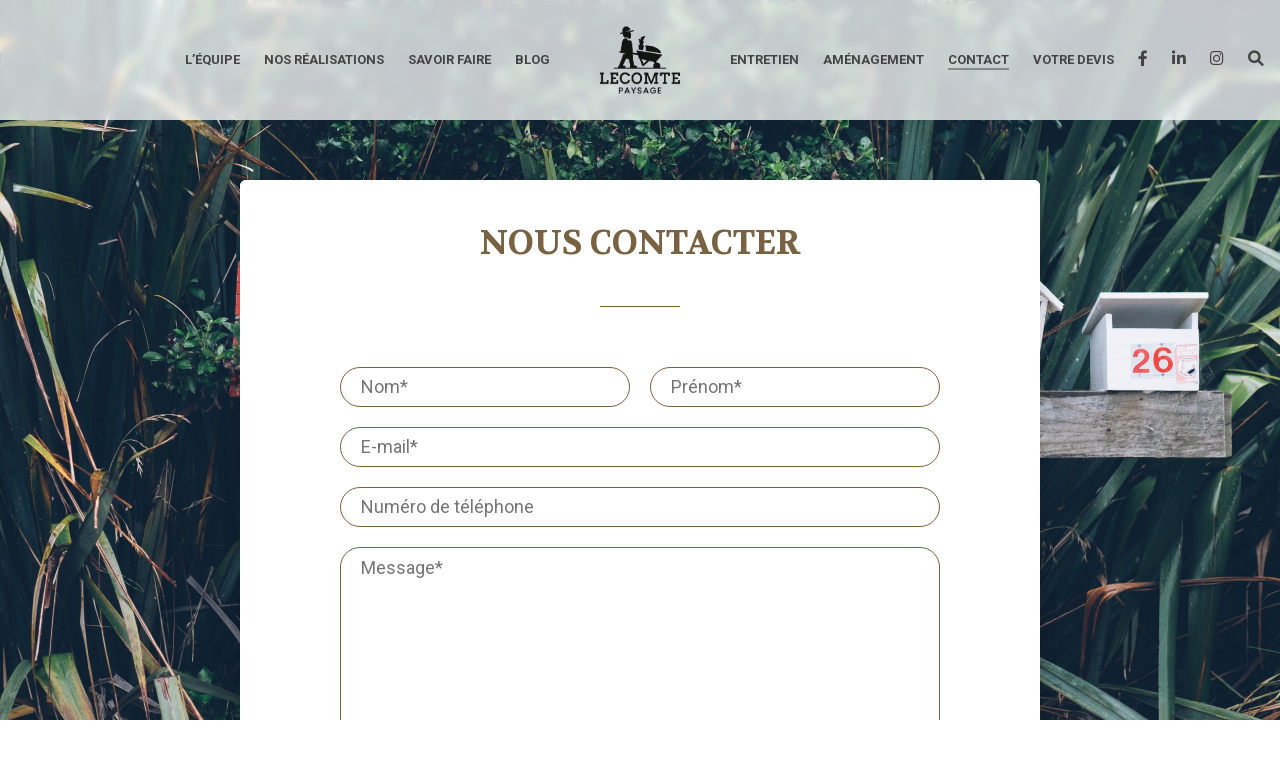

--- FILE ---
content_type: text/html; charset=UTF-8
request_url: https://lecomtepaysage.com/contact/
body_size: 10614
content:
<!doctype html>
<html lang="fr-FR" class="no-js">
    <head>
        <meta charset="UTF-8">
        <title>  Nous contacter : Lecomte Paysage</title>

        <meta http-equiv="X-UA-Compatible" content="IE=edge,chrome=1">
        <meta name="viewport" content="width=device-width, initial-scale=1.0">
        <meta name="description" content="Jardinage et aménagements dans le 44">
        
        <meta property="og:title" content="Olivier Lecomte Paysagiste - Nous contacter">
        <meta property="og:description" content="Jardinage et aménagements dans le 44">
        <meta property="og:url" content="https://lecomtepaysage.com/contact" />
        <meta property="og:type" content="page" />
        <meta property="og:locale" content="fr_FR" />
        <meta property="og:image" content="https://lecomtepaysage.com/wp-content/uploads/2021/11/mathyas-kurmann-fb7yNPbT0l8-unsplash-scaled.jpg" />
        <meta property="og:site_name" content="Lecomte Paysage" />
        
        <meta name="twitter:card" content="summary" />
        <meta name="twitter:title" content="OPMO - Nous contacter" />
        <meta name="twitter:description" content="Jardinage et aménagements dans le 44" />
        <meta name="twitter:image" content="https://lecomtepaysage.com/wp-content/uploads/2021/11/mathyas-kurmann-fb7yNPbT0l8-unsplash-scaled.jpg" />
        <meta name="twitter:image:alt" content="Lecomte Paysage | Jardinage et aménagements dans le 44" />

        <link rel="preconnect" href="https://fonts.googleapis.com">
        <link rel="preconnect" href="https://fonts.gstatic.com" crossorigin>

        <meta name='robots' content='max-image-preview:large' />
	<style>img:is([sizes="auto" i], [sizes^="auto," i]) { contain-intrinsic-size: 3000px 1500px }</style>
	
<!-- Google Tag Manager for WordPress by gtm4wp.com -->
<script data-cfasync="false" data-pagespeed-no-defer>
	var gtm4wp_datalayer_name = "dataLayer";
	var dataLayer = dataLayer || [];
</script>
<!-- End Google Tag Manager for WordPress by gtm4wp.com --><link rel='dns-prefetch' href='//fonts.googleapis.com' />
<link rel='stylesheet' id='menu-icon-font-awesome-css' href='https://lecomtepaysage.com/wp-content/plugins/menu-icons/css/fontawesome/css/all.min.css?ver=5.15.4' media='all' />
<link rel='stylesheet' id='menu-icons-extra-css' href='https://lecomtepaysage.com/wp-content/plugins/menu-icons/css/extra.min.css?ver=0.13.16' media='all' />
<link rel='stylesheet' id='wp-block-library-css' href='https://lecomtepaysage.com/wp-includes/css/dist/block-library/style.min.css?ver=29d9a0b070595ccf4f921142ee2f4309' media='all' />
<style id='classic-theme-styles-inline-css' type='text/css'>
/*! This file is auto-generated */
.wp-block-button__link{color:#fff;background-color:#32373c;border-radius:9999px;box-shadow:none;text-decoration:none;padding:calc(.667em + 2px) calc(1.333em + 2px);font-size:1.125em}.wp-block-file__button{background:#32373c;color:#fff;text-decoration:none}
</style>
<style id='global-styles-inline-css' type='text/css'>
:root{--wp--preset--aspect-ratio--square: 1;--wp--preset--aspect-ratio--4-3: 4/3;--wp--preset--aspect-ratio--3-4: 3/4;--wp--preset--aspect-ratio--3-2: 3/2;--wp--preset--aspect-ratio--2-3: 2/3;--wp--preset--aspect-ratio--16-9: 16/9;--wp--preset--aspect-ratio--9-16: 9/16;--wp--preset--color--black: #000000;--wp--preset--color--cyan-bluish-gray: #abb8c3;--wp--preset--color--white: #ffffff;--wp--preset--color--pale-pink: #f78da7;--wp--preset--color--vivid-red: #cf2e2e;--wp--preset--color--luminous-vivid-orange: #ff6900;--wp--preset--color--luminous-vivid-amber: #fcb900;--wp--preset--color--light-green-cyan: #7bdcb5;--wp--preset--color--vivid-green-cyan: #00d084;--wp--preset--color--pale-cyan-blue: #8ed1fc;--wp--preset--color--vivid-cyan-blue: #0693e3;--wp--preset--color--vivid-purple: #9b51e0;--wp--preset--gradient--vivid-cyan-blue-to-vivid-purple: linear-gradient(135deg,rgba(6,147,227,1) 0%,rgb(155,81,224) 100%);--wp--preset--gradient--light-green-cyan-to-vivid-green-cyan: linear-gradient(135deg,rgb(122,220,180) 0%,rgb(0,208,130) 100%);--wp--preset--gradient--luminous-vivid-amber-to-luminous-vivid-orange: linear-gradient(135deg,rgba(252,185,0,1) 0%,rgba(255,105,0,1) 100%);--wp--preset--gradient--luminous-vivid-orange-to-vivid-red: linear-gradient(135deg,rgba(255,105,0,1) 0%,rgb(207,46,46) 100%);--wp--preset--gradient--very-light-gray-to-cyan-bluish-gray: linear-gradient(135deg,rgb(238,238,238) 0%,rgb(169,184,195) 100%);--wp--preset--gradient--cool-to-warm-spectrum: linear-gradient(135deg,rgb(74,234,220) 0%,rgb(151,120,209) 20%,rgb(207,42,186) 40%,rgb(238,44,130) 60%,rgb(251,105,98) 80%,rgb(254,248,76) 100%);--wp--preset--gradient--blush-light-purple: linear-gradient(135deg,rgb(255,206,236) 0%,rgb(152,150,240) 100%);--wp--preset--gradient--blush-bordeaux: linear-gradient(135deg,rgb(254,205,165) 0%,rgb(254,45,45) 50%,rgb(107,0,62) 100%);--wp--preset--gradient--luminous-dusk: linear-gradient(135deg,rgb(255,203,112) 0%,rgb(199,81,192) 50%,rgb(65,88,208) 100%);--wp--preset--gradient--pale-ocean: linear-gradient(135deg,rgb(255,245,203) 0%,rgb(182,227,212) 50%,rgb(51,167,181) 100%);--wp--preset--gradient--electric-grass: linear-gradient(135deg,rgb(202,248,128) 0%,rgb(113,206,126) 100%);--wp--preset--gradient--midnight: linear-gradient(135deg,rgb(2,3,129) 0%,rgb(40,116,252) 100%);--wp--preset--font-size--small: 13px;--wp--preset--font-size--medium: 20px;--wp--preset--font-size--large: 36px;--wp--preset--font-size--x-large: 42px;--wp--preset--spacing--20: 0.44rem;--wp--preset--spacing--30: 0.67rem;--wp--preset--spacing--40: 1rem;--wp--preset--spacing--50: 1.5rem;--wp--preset--spacing--60: 2.25rem;--wp--preset--spacing--70: 3.38rem;--wp--preset--spacing--80: 5.06rem;--wp--preset--shadow--natural: 6px 6px 9px rgba(0, 0, 0, 0.2);--wp--preset--shadow--deep: 12px 12px 50px rgba(0, 0, 0, 0.4);--wp--preset--shadow--sharp: 6px 6px 0px rgba(0, 0, 0, 0.2);--wp--preset--shadow--outlined: 6px 6px 0px -3px rgba(255, 255, 255, 1), 6px 6px rgba(0, 0, 0, 1);--wp--preset--shadow--crisp: 6px 6px 0px rgba(0, 0, 0, 1);}:where(.is-layout-flex){gap: 0.5em;}:where(.is-layout-grid){gap: 0.5em;}body .is-layout-flex{display: flex;}.is-layout-flex{flex-wrap: wrap;align-items: center;}.is-layout-flex > :is(*, div){margin: 0;}body .is-layout-grid{display: grid;}.is-layout-grid > :is(*, div){margin: 0;}:where(.wp-block-columns.is-layout-flex){gap: 2em;}:where(.wp-block-columns.is-layout-grid){gap: 2em;}:where(.wp-block-post-template.is-layout-flex){gap: 1.25em;}:where(.wp-block-post-template.is-layout-grid){gap: 1.25em;}.has-black-color{color: var(--wp--preset--color--black) !important;}.has-cyan-bluish-gray-color{color: var(--wp--preset--color--cyan-bluish-gray) !important;}.has-white-color{color: var(--wp--preset--color--white) !important;}.has-pale-pink-color{color: var(--wp--preset--color--pale-pink) !important;}.has-vivid-red-color{color: var(--wp--preset--color--vivid-red) !important;}.has-luminous-vivid-orange-color{color: var(--wp--preset--color--luminous-vivid-orange) !important;}.has-luminous-vivid-amber-color{color: var(--wp--preset--color--luminous-vivid-amber) !important;}.has-light-green-cyan-color{color: var(--wp--preset--color--light-green-cyan) !important;}.has-vivid-green-cyan-color{color: var(--wp--preset--color--vivid-green-cyan) !important;}.has-pale-cyan-blue-color{color: var(--wp--preset--color--pale-cyan-blue) !important;}.has-vivid-cyan-blue-color{color: var(--wp--preset--color--vivid-cyan-blue) !important;}.has-vivid-purple-color{color: var(--wp--preset--color--vivid-purple) !important;}.has-black-background-color{background-color: var(--wp--preset--color--black) !important;}.has-cyan-bluish-gray-background-color{background-color: var(--wp--preset--color--cyan-bluish-gray) !important;}.has-white-background-color{background-color: var(--wp--preset--color--white) !important;}.has-pale-pink-background-color{background-color: var(--wp--preset--color--pale-pink) !important;}.has-vivid-red-background-color{background-color: var(--wp--preset--color--vivid-red) !important;}.has-luminous-vivid-orange-background-color{background-color: var(--wp--preset--color--luminous-vivid-orange) !important;}.has-luminous-vivid-amber-background-color{background-color: var(--wp--preset--color--luminous-vivid-amber) !important;}.has-light-green-cyan-background-color{background-color: var(--wp--preset--color--light-green-cyan) !important;}.has-vivid-green-cyan-background-color{background-color: var(--wp--preset--color--vivid-green-cyan) !important;}.has-pale-cyan-blue-background-color{background-color: var(--wp--preset--color--pale-cyan-blue) !important;}.has-vivid-cyan-blue-background-color{background-color: var(--wp--preset--color--vivid-cyan-blue) !important;}.has-vivid-purple-background-color{background-color: var(--wp--preset--color--vivid-purple) !important;}.has-black-border-color{border-color: var(--wp--preset--color--black) !important;}.has-cyan-bluish-gray-border-color{border-color: var(--wp--preset--color--cyan-bluish-gray) !important;}.has-white-border-color{border-color: var(--wp--preset--color--white) !important;}.has-pale-pink-border-color{border-color: var(--wp--preset--color--pale-pink) !important;}.has-vivid-red-border-color{border-color: var(--wp--preset--color--vivid-red) !important;}.has-luminous-vivid-orange-border-color{border-color: var(--wp--preset--color--luminous-vivid-orange) !important;}.has-luminous-vivid-amber-border-color{border-color: var(--wp--preset--color--luminous-vivid-amber) !important;}.has-light-green-cyan-border-color{border-color: var(--wp--preset--color--light-green-cyan) !important;}.has-vivid-green-cyan-border-color{border-color: var(--wp--preset--color--vivid-green-cyan) !important;}.has-pale-cyan-blue-border-color{border-color: var(--wp--preset--color--pale-cyan-blue) !important;}.has-vivid-cyan-blue-border-color{border-color: var(--wp--preset--color--vivid-cyan-blue) !important;}.has-vivid-purple-border-color{border-color: var(--wp--preset--color--vivid-purple) !important;}.has-vivid-cyan-blue-to-vivid-purple-gradient-background{background: var(--wp--preset--gradient--vivid-cyan-blue-to-vivid-purple) !important;}.has-light-green-cyan-to-vivid-green-cyan-gradient-background{background: var(--wp--preset--gradient--light-green-cyan-to-vivid-green-cyan) !important;}.has-luminous-vivid-amber-to-luminous-vivid-orange-gradient-background{background: var(--wp--preset--gradient--luminous-vivid-amber-to-luminous-vivid-orange) !important;}.has-luminous-vivid-orange-to-vivid-red-gradient-background{background: var(--wp--preset--gradient--luminous-vivid-orange-to-vivid-red) !important;}.has-very-light-gray-to-cyan-bluish-gray-gradient-background{background: var(--wp--preset--gradient--very-light-gray-to-cyan-bluish-gray) !important;}.has-cool-to-warm-spectrum-gradient-background{background: var(--wp--preset--gradient--cool-to-warm-spectrum) !important;}.has-blush-light-purple-gradient-background{background: var(--wp--preset--gradient--blush-light-purple) !important;}.has-blush-bordeaux-gradient-background{background: var(--wp--preset--gradient--blush-bordeaux) !important;}.has-luminous-dusk-gradient-background{background: var(--wp--preset--gradient--luminous-dusk) !important;}.has-pale-ocean-gradient-background{background: var(--wp--preset--gradient--pale-ocean) !important;}.has-electric-grass-gradient-background{background: var(--wp--preset--gradient--electric-grass) !important;}.has-midnight-gradient-background{background: var(--wp--preset--gradient--midnight) !important;}.has-small-font-size{font-size: var(--wp--preset--font-size--small) !important;}.has-medium-font-size{font-size: var(--wp--preset--font-size--medium) !important;}.has-large-font-size{font-size: var(--wp--preset--font-size--large) !important;}.has-x-large-font-size{font-size: var(--wp--preset--font-size--x-large) !important;}
:where(.wp-block-post-template.is-layout-flex){gap: 1.25em;}:where(.wp-block-post-template.is-layout-grid){gap: 1.25em;}
:where(.wp-block-columns.is-layout-flex){gap: 2em;}:where(.wp-block-columns.is-layout-grid){gap: 2em;}
:root :where(.wp-block-pullquote){font-size: 1.5em;line-height: 1.6;}
</style>
<link rel='stylesheet' id='contact-form-7-css' href='https://lecomtepaysage.com/wp-content/plugins/contact-form-7/includes/css/styles.css?ver=6.0.5' media='all' />
<link rel='stylesheet' id='mfcf7_zl_button_style-css' href='https://lecomtepaysage.com/wp-content/plugins/multiline-files-for-contact-form-7/css/style.css?12&#038;ver=29d9a0b070595ccf4f921142ee2f4309' media='all' />
<style id='wpxpo-global-style-inline-css' type='text/css'>
:root {
			--preset-color1: #037fff;
			--preset-color2: #026fe0;
			--preset-color3: #071323;
			--preset-color4: #132133;
			--preset-color5: #34495e;
			--preset-color6: #787676;
			--preset-color7: #f0f2f3;
			--preset-color8: #f8f9fa;
			--preset-color9: #ffffff;
		}{}
</style>
<style id='ultp-preset-colors-style-inline-css' type='text/css'>
:root { --postx_preset_Base_1_color: #f4f4ff; --postx_preset_Base_2_color: #dddff8; --postx_preset_Base_3_color: #B4B4D6; --postx_preset_Primary_color: #3323f0; --postx_preset_Secondary_color: #4a5fff; --postx_preset_Tertiary_color: #FFFFFF; --postx_preset_Contrast_3_color: #545472; --postx_preset_Contrast_2_color: #262657; --postx_preset_Contrast_1_color: #10102e; --postx_preset_Over_Primary_color: #ffffff;  }
</style>
<style id='ultp-preset-gradient-style-inline-css' type='text/css'>
:root { --postx_preset_Primary_to_Secondary_to_Right_gradient: linear-gradient(90deg, var(--postx_preset_Primary_color) 0%, var(--postx_preset_Secondary_color) 100%); --postx_preset_Primary_to_Secondary_to_Bottom_gradient: linear-gradient(180deg, var(--postx_preset_Primary_color) 0%, var(--postx_preset_Secondary_color) 100%); --postx_preset_Secondary_to_Primary_to_Right_gradient: linear-gradient(90deg, var(--postx_preset_Secondary_color) 0%, var(--postx_preset_Primary_color) 100%); --postx_preset_Secondary_to_Primary_to_Bottom_gradient: linear-gradient(180deg, var(--postx_preset_Secondary_color) 0%, var(--postx_preset_Primary_color) 100%); --postx_preset_Cold_Evening_gradient: linear-gradient(0deg, rgb(12, 52, 131) 0%, rgb(162, 182, 223) 100%, rgb(107, 140, 206) 100%, rgb(162, 182, 223) 100%); --postx_preset_Purple_Division_gradient: linear-gradient(0deg, rgb(112, 40, 228) 0%, rgb(229, 178, 202) 100%); --postx_preset_Over_Sun_gradient: linear-gradient(60deg, rgb(171, 236, 214) 0%, rgb(251, 237, 150) 100%); --postx_preset_Morning_Salad_gradient: linear-gradient(-255deg, rgb(183, 248, 219) 0%, rgb(80, 167, 194) 100%); --postx_preset_Fabled_Sunset_gradient: linear-gradient(-270deg, rgb(35, 21, 87) 0%, rgb(68, 16, 122) 29%, rgb(255, 19, 97) 67%, rgb(255, 248, 0) 100%);  }
</style>
<style id='ultp-preset-typo-style-inline-css' type='text/css'>
:root { --postx_preset_Heading_typo_font_family: Helvetica; --postx_preset_Heading_typo_font_family_type: sans-serif; --postx_preset_Heading_typo_font_weight: 600; --postx_preset_Heading_typo_text_transform: capitalize; --postx_preset_Body_and_Others_typo_font_family: Helvetica; --postx_preset_Body_and_Others_typo_font_family_type: sans-serif; --postx_preset_Body_and_Others_typo_font_weight: 400; --postx_preset_Body_and_Others_typo_text_transform: lowercase; --postx_preset_body_typo_font_size_lg: 16px; --postx_preset_paragraph_1_typo_font_size_lg: 12px; --postx_preset_paragraph_2_typo_font_size_lg: 12px; --postx_preset_paragraph_3_typo_font_size_lg: 12px; --postx_preset_heading_h1_typo_font_size_lg: 42px; --postx_preset_heading_h2_typo_font_size_lg: 36px; --postx_preset_heading_h3_typo_font_size_lg: 30px; --postx_preset_heading_h4_typo_font_size_lg: 24px; --postx_preset_heading_h5_typo_font_size_lg: 20px; --postx_preset_heading_h6_typo_font_size_lg: 16px; }
</style>
<link rel='stylesheet' id='fonts-css' href='//fonts.googleapis.com/css2?family=Roboto%3Aital%2Cwght%400%2C300%3B0%2C400%3B0%2C700%3B0%2C900%3B1%2C300%3B1%2C400%3B1%2C700%3B1%2C900&#038;display=swap&#038;ver=1.1' media='all' />
<link rel='stylesheet' id='swiper-css' href='https://lecomtepaysage.com/wp-content/plugins/elementor/assets/lib/swiper/v8/css/swiper.min.css?ver=8.4.5' media='all' />
<link rel='stylesheet' id='olp-stylesheet-css' href='https://lecomtepaysage.com/wp-content/themes/lecomte-paysage/dist/assets/css/bundle.css?ver=1.2.9' media='all' />
<script type="text/javascript" src="https://lecomtepaysage.com/wp-includes/js/jquery/jquery.min.js?ver=3.7.1" id="jquery-core-js"></script>
<script type="text/javascript" src="https://lecomtepaysage.com/wp-includes/js/jquery/jquery-migrate.min.js?ver=3.4.1" id="jquery-migrate-js"></script>
<script type="text/javascript" src="https://lecomtepaysage.com/wp-content/plugins/multiline-files-for-contact-form-7/js/zl-multine-files.js?ver=29d9a0b070595ccf4f921142ee2f4309" id="mfcf7_zl_multiline_files_script-js"></script>
<link rel="https://api.w.org/" href="https://lecomtepaysage.com/wp-json/" /><link rel="alternate" title="JSON" type="application/json" href="https://lecomtepaysage.com/wp-json/wp/v2/pages/22" /><link rel="alternate" title="oEmbed (JSON)" type="application/json+oembed" href="https://lecomtepaysage.com/wp-json/oembed/1.0/embed?url=https%3A%2F%2Flecomtepaysage.com%2Fcontact%2F" />
<link rel="alternate" title="oEmbed (XML)" type="text/xml+oembed" href="https://lecomtepaysage.com/wp-json/oembed/1.0/embed?url=https%3A%2F%2Flecomtepaysage.com%2Fcontact%2F&#038;format=xml" />

<!-- Google Tag Manager for WordPress by gtm4wp.com -->
<!-- GTM Container placement set to manual -->
<script data-cfasync="false" data-pagespeed-no-defer>
	var dataLayer_content = {"pagePostType":"page","pagePostType2":"single-page"};
	dataLayer.push( dataLayer_content );
</script>
<script data-cfasync="false">
(function(w,d,s,l,i){w[l]=w[l]||[];w[l].push({'gtm.start':
new Date().getTime(),event:'gtm.js'});var f=d.getElementsByTagName(s)[0],
j=d.createElement(s),dl=l!='dataLayer'?'&l='+l:'';j.async=true;j.src=
'//www.googletagmanager.com/gtm.js?id='+i+dl;f.parentNode.insertBefore(j,f);
})(window,document,'script','dataLayer','GTM-PBV29XS2');
</script>
<!-- End Google Tag Manager for WordPress by gtm4wp.com -->		<script>
			document.documentElement.className = document.documentElement.className.replace('no-js', 'js');
		</script>
				<style>
			.no-js img.lazyload {
				display: none;
			}

			figure.wp-block-image img.lazyloading {
				min-width: 150px;
			}

						.lazyload, .lazyloading {
				opacity: 0;
			}

			.lazyloaded {
				opacity: 1;
				transition: opacity 400ms;
				transition-delay: 0ms;
			}

					</style>
		<link href="https://fonts.googleapis.com/css2?family=Volkhov:wght@700" rel="stylesheet"><meta name="generator" content="Elementor 3.27.2; features: e_font_icon_svg, additional_custom_breakpoints; settings: css_print_method-external, google_font-enabled, font_display-swap">
			<style>
				.e-con.e-parent:nth-of-type(n+4):not(.e-lazyloaded):not(.e-no-lazyload),
				.e-con.e-parent:nth-of-type(n+4):not(.e-lazyloaded):not(.e-no-lazyload) * {
					background-image: none !important;
				}
				@media screen and (max-height: 1024px) {
					.e-con.e-parent:nth-of-type(n+3):not(.e-lazyloaded):not(.e-no-lazyload),
					.e-con.e-parent:nth-of-type(n+3):not(.e-lazyloaded):not(.e-no-lazyload) * {
						background-image: none !important;
					}
				}
				@media screen and (max-height: 640px) {
					.e-con.e-parent:nth-of-type(n+2):not(.e-lazyloaded):not(.e-no-lazyload),
					.e-con.e-parent:nth-of-type(n+2):not(.e-lazyloaded):not(.e-no-lazyload) * {
						background-image: none !important;
					}
				}
			</style>
			<link rel="icon" href="https://lecomtepaysage.com/wp-content/uploads/2025/11/cropped-favicon-32x32.png" sizes="32x32" />
<link rel="icon" href="https://lecomtepaysage.com/wp-content/uploads/2025/11/cropped-favicon-192x192.png" sizes="192x192" />
<link rel="apple-touch-icon" href="https://lecomtepaysage.com/wp-content/uploads/2025/11/cropped-favicon-180x180.png" />
<meta name="msapplication-TileImage" content="https://lecomtepaysage.com/wp-content/uploads/2025/11/cropped-favicon-270x270.png" />

    </head>
    <body class="page-template-default page page-id-22 wp-custom-logo postx-page contact elementor-default elementor-kit-841">
    <!-- Google tag (gtag.js) -->
    
<!-- GTM Container placement set to manual -->
<!-- Google Tag Manager (noscript) -->
				<noscript><iframe src="https://www.googletagmanager.com/ns.html?id=GTM-PBV29XS2" height="0" width="0" style="display:none;visibility:hidden" aria-hidden="true"></iframe></noscript>
<!-- End Google Tag Manager (noscript) -->

        <!-- wrapper -->
        <div class="wrapper">
            <div class="background" style="background-image: url(https://lecomtepaysage.com/wp-content/uploads/2021/11/mathyas-kurmann-fb7yNPbT0l8-unsplash-scaled.jpg)"></div>

            <!-- header -->
            <header class="header clear  header-global" role="banner">
                <div class="header-nav-toggle">
                    <span></span>
                    <span></span>
                    <span></span>
                </div>
                <!-- nav -->
                <nav class="nav" role="navigation">
                    <ul id="left-menu" class=""><li id="menu-item-30" class="menu-item menu-item-type-post_type menu-item-object-page menu-item-30"><a href="https://lecomtepaysage.com/qui-sommes-nous/">L&rsquo;équipe</a></li>
<li id="menu-item-29" class="menu-item menu-item-type-post_type menu-item-object-page menu-item-29"><a href="https://lecomtepaysage.com/photos/">Nos réalisations</a></li>
<li id="menu-item-28" class="menu-item menu-item-type-post_type menu-item-object-page menu-item-28"><a href="https://lecomtepaysage.com/notre-savoir-faire/">Savoir faire</a></li>
<li id="menu-item-31" class="menu-item menu-item-type-post_type menu-item-object-page menu-item-31"><a href="https://lecomtepaysage.com/blog/">Blog</a></li>
</ul>                        <a href="https://lecomtepaysage.com/" class="custom-logo-link" rel="home"><img fetchpriority="high" width="908" height="761" src="https://lecomtepaysage.com/wp-content/uploads/2025/11/logo-principal-noir.png" class="custom-logo" alt="Lecomte Paysage" decoding="async" srcset="https://lecomtepaysage.com/wp-content/uploads/2025/11/logo-principal-noir.png 908w, https://lecomtepaysage.com/wp-content/uploads/2025/11/logo-principal-noir-250x210.png 250w, https://lecomtepaysage.com/wp-content/uploads/2025/11/logo-principal-noir-700x587.png 700w, https://lecomtepaysage.com/wp-content/uploads/2025/11/logo-principal-noir-768x644.png 768w, https://lecomtepaysage.com/wp-content/uploads/2025/11/logo-principal-noir-120x101.png 120w" sizes="(max-width: 908px) 100vw, 908px" /></a>                    <ul id="right-menu" class=""><li id="menu-item-33" class="menu-item menu-item-type-post_type menu-item-object-page menu-item-33"><a href="https://lecomtepaysage.com/j-entretiens-mon-jardin/">Entretien</a></li>
<li id="menu-item-32" class="menu-item menu-item-type-post_type menu-item-object-page menu-item-32"><a href="https://lecomtepaysage.com/j-amenage-mon-jardin/">Aménagement</a></li>
<li id="menu-item-34" class="menu-item menu-item-type-post_type menu-item-object-page current-menu-item page_item page-item-22 current_page_item menu-item-34"><a href="https://lecomtepaysage.com/contact/" aria-current="page">Contact</a></li>
<li id="menu-item-382" class="menu-item menu-item-type-post_type menu-item-object-page menu-item-382"><a href="https://lecomtepaysage.com/devis/">Votre devis</a></li>
<li id="menu-item-36" class="social menu-item menu-item-type-custom menu-item-object-custom menu-item-36"><a target="_blank" href="https://www.facebook.com/Lecomte-Paysage-109324764719961/"><i class="_mi fab fa-facebook-f" aria-hidden="true"></i><span class="visuallyhidden">Facebook</span></a></li>
<li id="menu-item-484" class="social menu-item menu-item-type-custom menu-item-object-custom menu-item-484"><a target="_blank" href="https://www.linkedin.com/company/lecomte-paysage"><i class="_mi fab fa-linkedin-in" aria-hidden="true"></i><span class="visuallyhidden">Linkedin</span></a></li>
<li id="menu-item-483" class="social menu-item menu-item-type-custom menu-item-object-custom menu-item-483"><a target="_blank" href="https://www.instagram.com/lecomtepaysage/"><i class="_mi fab fa-instagram" aria-hidden="true"></i><span class="visuallyhidden">Instagram</span></a></li>
<li id="menu-item-125" class="social menu-item menu-item-type-custom menu-item-object-custom menu-item-125"><a href="#"><i class="_mi fa fa-search" aria-hidden="true"></i><span class="visuallyhidden">Rechercher</span></a></li>
</ul>                </nav>
                <!-- /nav -->
                <div class="search-form-wrapper">
                    <!-- search -->
<form class="search" method="get" action="https://lecomtepaysage.com" role="search">
    <input class="search-input" type="search" name="s" placeholder="Rechercher">
    <button class="search-submit" type="submit" role="button"><i class="fa fa-search"></i></button>
</form>
<!-- /search -->
                </div>
            </header>
            <!-- /header -->

<main role="main" class="main-brown main-section">
    
    <!-- section -->
    <div class="page-container">

        <h1><strong>Nous contacter</strong></h1>
        

    
        <!-- article -->
        <article id="post-22" class="post-22 page type-page status-publish has-post-thumbnail hentry">

                                        <section class="panel-grid">
                                
<div class="wpcf7 no-js" id="wpcf7-f109-p22-o1" lang="fr-FR" dir="ltr" data-wpcf7-id="109">
<div class="screen-reader-response"><p role="status" aria-live="polite" aria-atomic="true"></p> <ul></ul></div>
<form action="/contact/#wpcf7-f109-p22-o1" method="post" class="wpcf7-form init" aria-label="Formulaire de contact" novalidate="novalidate" data-status="init">
<div style="display: none;">
<input type="hidden" name="_wpcf7" value="109" />
<input type="hidden" name="_wpcf7_version" value="6.0.5" />
<input type="hidden" name="_wpcf7_locale" value="fr_FR" />
<input type="hidden" name="_wpcf7_unit_tag" value="wpcf7-f109-p22-o1" />
<input type="hidden" name="_wpcf7_container_post" value="22" />
<input type="hidden" name="_wpcf7_posted_data_hash" value="" />
<input type="hidden" name="_wpcf7_recaptcha_response" value="" />
</div>
<p><label class="form-field form-field-50"> <span class="wpcf7-form-control-wrap" data-name="your-lname"><input size="40" maxlength="400" class="wpcf7-form-control wpcf7-text wpcf7-validates-as-required" aria-required="true" aria-invalid="false" placeholder="Nom*" value="" type="text" name="your-lname" /></span> </label><br />
<label class="form-field form-field-50"> <span class="wpcf7-form-control-wrap" data-name="your-fname"><input size="40" maxlength="400" class="wpcf7-form-control wpcf7-text wpcf7-validates-as-required" aria-required="true" aria-invalid="false" placeholder="Prénom*" value="" type="text" name="your-fname" /></span> </label><br />
<label> <span class="wpcf7-form-control-wrap" data-name="your-email"><input size="40" maxlength="400" class="wpcf7-form-control wpcf7-email wpcf7-validates-as-required wpcf7-text wpcf7-validates-as-email" aria-required="true" aria-invalid="false" placeholder="E-mail*" value="" type="email" name="your-email" /></span> </label><br />
<label> <span class="wpcf7-form-control-wrap" data-name="tel-152"><input size="40" maxlength="400" class="wpcf7-form-control wpcf7-tel wpcf7-text wpcf7-validates-as-tel" aria-invalid="false" placeholder="Numéro de téléphone" value="" type="tel" name="tel-152" /></span> </label><br />
<label> <span class="wpcf7-form-control-wrap" data-name="your-message"><textarea cols="40" rows="10" maxlength="2000" class="wpcf7-form-control wpcf7-textarea wpcf7-validates-as-required" aria-required="true" aria-invalid="false" placeholder="Message*" name="your-message"></textarea></span> </label>
</p>
<p><input class="wpcf7-form-control wpcf7-submit has-spinner" type="submit" value="Envoyer" />
</p><div class="wpcf7-response-output" aria-hidden="true"></div>
</form>
</div>

                            </section>
                                                    <section class="panel-grid panel-grid--map">
                            <style type="text/css">
                                .acf-map {
                                    width: 100%;
                                    height: 400px;
                                    border: #ccc solid 1px;
                                    margin: 20px 0;
                                }

                                /* Fixes potential theme css conflict. */
                                .acf-map img {
                                    max-width: inherit !important;
                                }
                            </style>
                            <script src="https://maps.googleapis.com/maps/api/js?key=AIzaSyAAR0OwTzkkXtdjE5kI2UUhcE4vWFCL3xw"></script>
                            <script type="text/javascript">
                                (function( $ ) {
                                    /**
                                     * initMap
                                     *
                                     * Renders a Google Map onto the selected jQuery element
                                     *
                                     * @date    22/10/19
                                     * @since   5.8.6
                                     *
                                     * @param   jQuery $el The jQuery element.
                                     * @return  object The map instance.
                                     */
                                    function initMap( $el ) {

                                        // Find marker elements within map.
                                        var $markers = $el.find('.marker');

                                        // Create gerenic map.
                                        var mapArgs = {
                                            zoom        : $el.data('zoom') || 11,
                                            //mapTypeId   : google.maps.MapTypeId.ROADMAP,
                                            mapId       : '81ac4ba0032195bc',
                                            zoomControl: true,
                                            mapTypeControl: false,
                                            scaleControl: false,
                                            streetViewControl: false,
                                            rotateControl: false,
                                            fullscreenControl: false
                                        };
                                        var map = new google.maps.Map( $el[0], mapArgs );

                                        // Add markers.
                                        map.markers = [];
                                        $markers.each(function(){
                                            initMarker( $(this), map );
                                        });

                                        // Center map based on markers.
                                        centerMap( map );

                                        // Return map instance.
                                        return map;
                                    }

                                    /**
                                     * initMarker
                                     *
                                     * Creates a marker for the given jQuery element and map.
                                     *
                                     * @date    22/10/19
                                     * @since   5.8.6
                                     *
                                     * @param   jQuery $el The jQuery element.
                                     * @param   object The map instance.
                                     * @return  object The marker instance.
                                     */
                                    function initMarker( $marker, map ) {

                                        // Get position from marker.
                                        var lat = $marker.data('lat');
                                        var lng = $marker.data('lng');
                                        var latLng = {
                                            lat: 47.2608368,
                                            lng: -1.6509798
                                        };

                                        console.log({let:$marker.data('lat'),lng:$marker.data('lng')})

                                        // Create marker instance.
                                        var marker = new google.maps.Marker({
                                            position : latLng,
                                            map: map
                                        });

                                        // Append to reference for later use.
                                        map.markers.push( marker );

                                        // If marker contains HTML, add it to an infoWindow.
                                        if( $marker.html() ){

                                            // Create info window.
                                            var infowindow = new google.maps.InfoWindow({
                                                content: $marker.html()
                                            });

                                            // Show info window when marker is clicked.
                                            google.maps.event.addListener(marker, 'click', function() {
                                                infowindow.open( map, marker );
                                            });
                                        }
                                    }

                                    /**
                                     * centerMap
                                     *
                                     * Centers the map showing all markers in view.
                                     *
                                     * @date    22/10/19
                                     * @since   5.8.6
                                     *
                                     * @param   object The map instance.
                                     * @return  void
                                     */
                                    function centerMap( map ) {

                                        // Create map boundaries from all map markers.
                                        var bounds = new google.maps.LatLngBounds();
                                        map.markers.forEach(function( marker ){
                                            bounds.extend({
                                                lat: marker.position.lat(),
                                                lng: marker.position.lng()
                                            });
                                        });

                                        // Case: Single marker.
                                        if( map.markers.length == 1 ){
                                            map.setCenter( bounds.getCenter() );

                                            // Case: Multiple markers.
                                        } else{
                                            map.fitBounds( bounds );
                                        }
                                    }

                                    // Render maps on page load.
                                    $(document).ready(function(){
                                        $('.acf-map').each(function(){
                                            var map = initMap( $(this) );
                                        });
                                    });

                                })(jQuery);
                            </script>
                                                    <div class="acf-map">
                                <div class="marker" data-lat="" data-lng=""></div>
                            </div>
                            <br class="clear"><table border="0" width="100%">
<tbody>
<tr>
<td>23 rue Léon Gaumont<br />
Z.A. La Pentecôte<br />
44700 Orvault</td>
<td>Tél. : <a href="tel:+33240948291">02 40 94 82 91</a><br />
Fax : 02 40 94 83 22<br />
E-mail : <a href="mailto:contact@lecomtepaysage.com">contact@lecomtepaysage.com</a></td>
</tr>
</tbody>
</table>
                        </section>
                                
        </article>
        <!-- /article -->

    
    
    </div>
    <!-- /section -->
</main>

            <!-- footer -->
            <footer class="footer  home-global" role="contentinfo">

                <div class="footer-wrapper">
                    <div>
                        <ul id="footer-menu" class=""><li id="menu-item-39" class="menu-item menu-item-type-post_type menu-item-object-page menu-item-39"><a href="https://lecomtepaysage.com/mentions-legales/">Mentions légales</a></li>
</ul>                    </div>
                    <div>
                        <!-- copyright -->
                        <p class="copyright">
                            Olivier Lecomte SARL &copy; 2026                        </p>
                        <!-- /copyright -->
                    </div>
                </div>
            </footer>
            <!-- /footer -->

        </div>
        <!-- /wrapper -->

        			<script>
				const lazyloadRunObserver = () => {
					const lazyloadBackgrounds = document.querySelectorAll( `.e-con.e-parent:not(.e-lazyloaded)` );
					const lazyloadBackgroundObserver = new IntersectionObserver( ( entries ) => {
						entries.forEach( ( entry ) => {
							if ( entry.isIntersecting ) {
								let lazyloadBackground = entry.target;
								if( lazyloadBackground ) {
									lazyloadBackground.classList.add( 'e-lazyloaded' );
								}
								lazyloadBackgroundObserver.unobserve( entry.target );
							}
						});
					}, { rootMargin: '200px 0px 200px 0px' } );
					lazyloadBackgrounds.forEach( ( lazyloadBackground ) => {
						lazyloadBackgroundObserver.observe( lazyloadBackground );
					} );
				};
				const events = [
					'DOMContentLoaded',
					'elementor/lazyload/observe',
				];
				events.forEach( ( event ) => {
					document.addEventListener( event, lazyloadRunObserver );
				} );
			</script>
			<script type="text/javascript" src="https://lecomtepaysage.com/wp-includes/js/dist/hooks.min.js?ver=4d63a3d491d11ffd8ac6" id="wp-hooks-js"></script>
<script type="text/javascript" src="https://lecomtepaysage.com/wp-includes/js/dist/i18n.min.js?ver=5e580eb46a90c2b997e6" id="wp-i18n-js"></script>
<script type="text/javascript" id="wp-i18n-js-after">
/* <![CDATA[ */
wp.i18n.setLocaleData( { 'text direction\u0004ltr': [ 'ltr' ] } );
/* ]]> */
</script>
<script type="text/javascript" src="https://lecomtepaysage.com/wp-content/plugins/contact-form-7/includes/swv/js/index.js?ver=6.0.5" id="swv-js"></script>
<script type="text/javascript" id="contact-form-7-js-translations">
/* <![CDATA[ */
( function( domain, translations ) {
	var localeData = translations.locale_data[ domain ] || translations.locale_data.messages;
	localeData[""].domain = domain;
	wp.i18n.setLocaleData( localeData, domain );
} )( "contact-form-7", {"translation-revision-date":"2025-02-06 12:02:14+0000","generator":"GlotPress\/4.0.1","domain":"messages","locale_data":{"messages":{"":{"domain":"messages","plural-forms":"nplurals=2; plural=n > 1;","lang":"fr"},"This contact form is placed in the wrong place.":["Ce formulaire de contact est plac\u00e9 dans un mauvais endroit."],"Error:":["Erreur\u00a0:"]}},"comment":{"reference":"includes\/js\/index.js"}} );
/* ]]> */
</script>
<script type="text/javascript" id="contact-form-7-js-before">
/* <![CDATA[ */
var wpcf7 = {
    "api": {
        "root": "https:\/\/lecomtepaysage.com\/wp-json\/",
        "namespace": "contact-form-7\/v1"
    }
};
/* ]]> */
</script>
<script type="text/javascript" src="https://lecomtepaysage.com/wp-content/plugins/contact-form-7/includes/js/index.js?ver=6.0.5" id="contact-form-7-js"></script>
<script type="text/javascript" src="https://lecomtepaysage.com/wp-content/plugins/duracelltomi-google-tag-manager/dist/js/gtm4wp-contact-form-7-tracker.js?ver=1.20.3" id="gtm4wp-contact-form-7-tracker-js"></script>
<script type="text/javascript" src="https://lecomtepaysage.com/wp-content/plugins/elementor/assets/lib/swiper/v8/swiper.min.js?ver=8.4.5" id="swiper-js"></script>
<script type="text/javascript" src="https://lecomtepaysage.com/wp-includes/js/imagesloaded.min.js?ver=5.0.0" id="imagesloaded-js"></script>
<script type="text/javascript" src="https://lecomtepaysage.com/wp-includes/js/masonry.min.js?ver=4.2.2" id="masonry-js"></script>
<script type="text/javascript" src="https://lecomtepaysage.com/wp-content/themes/lecomte-paysage/dist/assets/js/bundle.js?ver=1.2.9" id="olp-scripts-js"></script>
<script type="text/javascript" src="https://www.google.com/recaptcha/api.js?render=6LdQBMAZAAAAAGKz__1pV8OSp4vVAOSVJWMrCLRr&amp;ver=3.0" id="google-recaptcha-js"></script>
<script type="text/javascript" src="https://lecomtepaysage.com/wp-includes/js/dist/vendor/wp-polyfill.min.js?ver=3.15.0" id="wp-polyfill-js"></script>
<script type="text/javascript" id="wpcf7-recaptcha-js-before">
/* <![CDATA[ */
var wpcf7_recaptcha = {
    "sitekey": "6LdQBMAZAAAAAGKz__1pV8OSp4vVAOSVJWMrCLRr",
    "actions": {
        "homepage": "homepage",
        "contactform": "contactform"
    }
};
/* ]]> */
</script>
<script type="text/javascript" src="https://lecomtepaysage.com/wp-content/plugins/contact-form-7/modules/recaptcha/index.js?ver=6.0.5" id="wpcf7-recaptcha-js"></script>

    </body>
</html>


--- FILE ---
content_type: text/html; charset=utf-8
request_url: https://www.google.com/recaptcha/api2/anchor?ar=1&k=6LdQBMAZAAAAAGKz__1pV8OSp4vVAOSVJWMrCLRr&co=aHR0cHM6Ly9sZWNvbXRlcGF5c2FnZS5jb206NDQz&hl=en&v=PoyoqOPhxBO7pBk68S4YbpHZ&size=invisible&anchor-ms=20000&execute-ms=30000&cb=y28ulw70wrdg
body_size: 48658
content:
<!DOCTYPE HTML><html dir="ltr" lang="en"><head><meta http-equiv="Content-Type" content="text/html; charset=UTF-8">
<meta http-equiv="X-UA-Compatible" content="IE=edge">
<title>reCAPTCHA</title>
<style type="text/css">
/* cyrillic-ext */
@font-face {
  font-family: 'Roboto';
  font-style: normal;
  font-weight: 400;
  font-stretch: 100%;
  src: url(//fonts.gstatic.com/s/roboto/v48/KFO7CnqEu92Fr1ME7kSn66aGLdTylUAMa3GUBHMdazTgWw.woff2) format('woff2');
  unicode-range: U+0460-052F, U+1C80-1C8A, U+20B4, U+2DE0-2DFF, U+A640-A69F, U+FE2E-FE2F;
}
/* cyrillic */
@font-face {
  font-family: 'Roboto';
  font-style: normal;
  font-weight: 400;
  font-stretch: 100%;
  src: url(//fonts.gstatic.com/s/roboto/v48/KFO7CnqEu92Fr1ME7kSn66aGLdTylUAMa3iUBHMdazTgWw.woff2) format('woff2');
  unicode-range: U+0301, U+0400-045F, U+0490-0491, U+04B0-04B1, U+2116;
}
/* greek-ext */
@font-face {
  font-family: 'Roboto';
  font-style: normal;
  font-weight: 400;
  font-stretch: 100%;
  src: url(//fonts.gstatic.com/s/roboto/v48/KFO7CnqEu92Fr1ME7kSn66aGLdTylUAMa3CUBHMdazTgWw.woff2) format('woff2');
  unicode-range: U+1F00-1FFF;
}
/* greek */
@font-face {
  font-family: 'Roboto';
  font-style: normal;
  font-weight: 400;
  font-stretch: 100%;
  src: url(//fonts.gstatic.com/s/roboto/v48/KFO7CnqEu92Fr1ME7kSn66aGLdTylUAMa3-UBHMdazTgWw.woff2) format('woff2');
  unicode-range: U+0370-0377, U+037A-037F, U+0384-038A, U+038C, U+038E-03A1, U+03A3-03FF;
}
/* math */
@font-face {
  font-family: 'Roboto';
  font-style: normal;
  font-weight: 400;
  font-stretch: 100%;
  src: url(//fonts.gstatic.com/s/roboto/v48/KFO7CnqEu92Fr1ME7kSn66aGLdTylUAMawCUBHMdazTgWw.woff2) format('woff2');
  unicode-range: U+0302-0303, U+0305, U+0307-0308, U+0310, U+0312, U+0315, U+031A, U+0326-0327, U+032C, U+032F-0330, U+0332-0333, U+0338, U+033A, U+0346, U+034D, U+0391-03A1, U+03A3-03A9, U+03B1-03C9, U+03D1, U+03D5-03D6, U+03F0-03F1, U+03F4-03F5, U+2016-2017, U+2034-2038, U+203C, U+2040, U+2043, U+2047, U+2050, U+2057, U+205F, U+2070-2071, U+2074-208E, U+2090-209C, U+20D0-20DC, U+20E1, U+20E5-20EF, U+2100-2112, U+2114-2115, U+2117-2121, U+2123-214F, U+2190, U+2192, U+2194-21AE, U+21B0-21E5, U+21F1-21F2, U+21F4-2211, U+2213-2214, U+2216-22FF, U+2308-230B, U+2310, U+2319, U+231C-2321, U+2336-237A, U+237C, U+2395, U+239B-23B7, U+23D0, U+23DC-23E1, U+2474-2475, U+25AF, U+25B3, U+25B7, U+25BD, U+25C1, U+25CA, U+25CC, U+25FB, U+266D-266F, U+27C0-27FF, U+2900-2AFF, U+2B0E-2B11, U+2B30-2B4C, U+2BFE, U+3030, U+FF5B, U+FF5D, U+1D400-1D7FF, U+1EE00-1EEFF;
}
/* symbols */
@font-face {
  font-family: 'Roboto';
  font-style: normal;
  font-weight: 400;
  font-stretch: 100%;
  src: url(//fonts.gstatic.com/s/roboto/v48/KFO7CnqEu92Fr1ME7kSn66aGLdTylUAMaxKUBHMdazTgWw.woff2) format('woff2');
  unicode-range: U+0001-000C, U+000E-001F, U+007F-009F, U+20DD-20E0, U+20E2-20E4, U+2150-218F, U+2190, U+2192, U+2194-2199, U+21AF, U+21E6-21F0, U+21F3, U+2218-2219, U+2299, U+22C4-22C6, U+2300-243F, U+2440-244A, U+2460-24FF, U+25A0-27BF, U+2800-28FF, U+2921-2922, U+2981, U+29BF, U+29EB, U+2B00-2BFF, U+4DC0-4DFF, U+FFF9-FFFB, U+10140-1018E, U+10190-1019C, U+101A0, U+101D0-101FD, U+102E0-102FB, U+10E60-10E7E, U+1D2C0-1D2D3, U+1D2E0-1D37F, U+1F000-1F0FF, U+1F100-1F1AD, U+1F1E6-1F1FF, U+1F30D-1F30F, U+1F315, U+1F31C, U+1F31E, U+1F320-1F32C, U+1F336, U+1F378, U+1F37D, U+1F382, U+1F393-1F39F, U+1F3A7-1F3A8, U+1F3AC-1F3AF, U+1F3C2, U+1F3C4-1F3C6, U+1F3CA-1F3CE, U+1F3D4-1F3E0, U+1F3ED, U+1F3F1-1F3F3, U+1F3F5-1F3F7, U+1F408, U+1F415, U+1F41F, U+1F426, U+1F43F, U+1F441-1F442, U+1F444, U+1F446-1F449, U+1F44C-1F44E, U+1F453, U+1F46A, U+1F47D, U+1F4A3, U+1F4B0, U+1F4B3, U+1F4B9, U+1F4BB, U+1F4BF, U+1F4C8-1F4CB, U+1F4D6, U+1F4DA, U+1F4DF, U+1F4E3-1F4E6, U+1F4EA-1F4ED, U+1F4F7, U+1F4F9-1F4FB, U+1F4FD-1F4FE, U+1F503, U+1F507-1F50B, U+1F50D, U+1F512-1F513, U+1F53E-1F54A, U+1F54F-1F5FA, U+1F610, U+1F650-1F67F, U+1F687, U+1F68D, U+1F691, U+1F694, U+1F698, U+1F6AD, U+1F6B2, U+1F6B9-1F6BA, U+1F6BC, U+1F6C6-1F6CF, U+1F6D3-1F6D7, U+1F6E0-1F6EA, U+1F6F0-1F6F3, U+1F6F7-1F6FC, U+1F700-1F7FF, U+1F800-1F80B, U+1F810-1F847, U+1F850-1F859, U+1F860-1F887, U+1F890-1F8AD, U+1F8B0-1F8BB, U+1F8C0-1F8C1, U+1F900-1F90B, U+1F93B, U+1F946, U+1F984, U+1F996, U+1F9E9, U+1FA00-1FA6F, U+1FA70-1FA7C, U+1FA80-1FA89, U+1FA8F-1FAC6, U+1FACE-1FADC, U+1FADF-1FAE9, U+1FAF0-1FAF8, U+1FB00-1FBFF;
}
/* vietnamese */
@font-face {
  font-family: 'Roboto';
  font-style: normal;
  font-weight: 400;
  font-stretch: 100%;
  src: url(//fonts.gstatic.com/s/roboto/v48/KFO7CnqEu92Fr1ME7kSn66aGLdTylUAMa3OUBHMdazTgWw.woff2) format('woff2');
  unicode-range: U+0102-0103, U+0110-0111, U+0128-0129, U+0168-0169, U+01A0-01A1, U+01AF-01B0, U+0300-0301, U+0303-0304, U+0308-0309, U+0323, U+0329, U+1EA0-1EF9, U+20AB;
}
/* latin-ext */
@font-face {
  font-family: 'Roboto';
  font-style: normal;
  font-weight: 400;
  font-stretch: 100%;
  src: url(//fonts.gstatic.com/s/roboto/v48/KFO7CnqEu92Fr1ME7kSn66aGLdTylUAMa3KUBHMdazTgWw.woff2) format('woff2');
  unicode-range: U+0100-02BA, U+02BD-02C5, U+02C7-02CC, U+02CE-02D7, U+02DD-02FF, U+0304, U+0308, U+0329, U+1D00-1DBF, U+1E00-1E9F, U+1EF2-1EFF, U+2020, U+20A0-20AB, U+20AD-20C0, U+2113, U+2C60-2C7F, U+A720-A7FF;
}
/* latin */
@font-face {
  font-family: 'Roboto';
  font-style: normal;
  font-weight: 400;
  font-stretch: 100%;
  src: url(//fonts.gstatic.com/s/roboto/v48/KFO7CnqEu92Fr1ME7kSn66aGLdTylUAMa3yUBHMdazQ.woff2) format('woff2');
  unicode-range: U+0000-00FF, U+0131, U+0152-0153, U+02BB-02BC, U+02C6, U+02DA, U+02DC, U+0304, U+0308, U+0329, U+2000-206F, U+20AC, U+2122, U+2191, U+2193, U+2212, U+2215, U+FEFF, U+FFFD;
}
/* cyrillic-ext */
@font-face {
  font-family: 'Roboto';
  font-style: normal;
  font-weight: 500;
  font-stretch: 100%;
  src: url(//fonts.gstatic.com/s/roboto/v48/KFO7CnqEu92Fr1ME7kSn66aGLdTylUAMa3GUBHMdazTgWw.woff2) format('woff2');
  unicode-range: U+0460-052F, U+1C80-1C8A, U+20B4, U+2DE0-2DFF, U+A640-A69F, U+FE2E-FE2F;
}
/* cyrillic */
@font-face {
  font-family: 'Roboto';
  font-style: normal;
  font-weight: 500;
  font-stretch: 100%;
  src: url(//fonts.gstatic.com/s/roboto/v48/KFO7CnqEu92Fr1ME7kSn66aGLdTylUAMa3iUBHMdazTgWw.woff2) format('woff2');
  unicode-range: U+0301, U+0400-045F, U+0490-0491, U+04B0-04B1, U+2116;
}
/* greek-ext */
@font-face {
  font-family: 'Roboto';
  font-style: normal;
  font-weight: 500;
  font-stretch: 100%;
  src: url(//fonts.gstatic.com/s/roboto/v48/KFO7CnqEu92Fr1ME7kSn66aGLdTylUAMa3CUBHMdazTgWw.woff2) format('woff2');
  unicode-range: U+1F00-1FFF;
}
/* greek */
@font-face {
  font-family: 'Roboto';
  font-style: normal;
  font-weight: 500;
  font-stretch: 100%;
  src: url(//fonts.gstatic.com/s/roboto/v48/KFO7CnqEu92Fr1ME7kSn66aGLdTylUAMa3-UBHMdazTgWw.woff2) format('woff2');
  unicode-range: U+0370-0377, U+037A-037F, U+0384-038A, U+038C, U+038E-03A1, U+03A3-03FF;
}
/* math */
@font-face {
  font-family: 'Roboto';
  font-style: normal;
  font-weight: 500;
  font-stretch: 100%;
  src: url(//fonts.gstatic.com/s/roboto/v48/KFO7CnqEu92Fr1ME7kSn66aGLdTylUAMawCUBHMdazTgWw.woff2) format('woff2');
  unicode-range: U+0302-0303, U+0305, U+0307-0308, U+0310, U+0312, U+0315, U+031A, U+0326-0327, U+032C, U+032F-0330, U+0332-0333, U+0338, U+033A, U+0346, U+034D, U+0391-03A1, U+03A3-03A9, U+03B1-03C9, U+03D1, U+03D5-03D6, U+03F0-03F1, U+03F4-03F5, U+2016-2017, U+2034-2038, U+203C, U+2040, U+2043, U+2047, U+2050, U+2057, U+205F, U+2070-2071, U+2074-208E, U+2090-209C, U+20D0-20DC, U+20E1, U+20E5-20EF, U+2100-2112, U+2114-2115, U+2117-2121, U+2123-214F, U+2190, U+2192, U+2194-21AE, U+21B0-21E5, U+21F1-21F2, U+21F4-2211, U+2213-2214, U+2216-22FF, U+2308-230B, U+2310, U+2319, U+231C-2321, U+2336-237A, U+237C, U+2395, U+239B-23B7, U+23D0, U+23DC-23E1, U+2474-2475, U+25AF, U+25B3, U+25B7, U+25BD, U+25C1, U+25CA, U+25CC, U+25FB, U+266D-266F, U+27C0-27FF, U+2900-2AFF, U+2B0E-2B11, U+2B30-2B4C, U+2BFE, U+3030, U+FF5B, U+FF5D, U+1D400-1D7FF, U+1EE00-1EEFF;
}
/* symbols */
@font-face {
  font-family: 'Roboto';
  font-style: normal;
  font-weight: 500;
  font-stretch: 100%;
  src: url(//fonts.gstatic.com/s/roboto/v48/KFO7CnqEu92Fr1ME7kSn66aGLdTylUAMaxKUBHMdazTgWw.woff2) format('woff2');
  unicode-range: U+0001-000C, U+000E-001F, U+007F-009F, U+20DD-20E0, U+20E2-20E4, U+2150-218F, U+2190, U+2192, U+2194-2199, U+21AF, U+21E6-21F0, U+21F3, U+2218-2219, U+2299, U+22C4-22C6, U+2300-243F, U+2440-244A, U+2460-24FF, U+25A0-27BF, U+2800-28FF, U+2921-2922, U+2981, U+29BF, U+29EB, U+2B00-2BFF, U+4DC0-4DFF, U+FFF9-FFFB, U+10140-1018E, U+10190-1019C, U+101A0, U+101D0-101FD, U+102E0-102FB, U+10E60-10E7E, U+1D2C0-1D2D3, U+1D2E0-1D37F, U+1F000-1F0FF, U+1F100-1F1AD, U+1F1E6-1F1FF, U+1F30D-1F30F, U+1F315, U+1F31C, U+1F31E, U+1F320-1F32C, U+1F336, U+1F378, U+1F37D, U+1F382, U+1F393-1F39F, U+1F3A7-1F3A8, U+1F3AC-1F3AF, U+1F3C2, U+1F3C4-1F3C6, U+1F3CA-1F3CE, U+1F3D4-1F3E0, U+1F3ED, U+1F3F1-1F3F3, U+1F3F5-1F3F7, U+1F408, U+1F415, U+1F41F, U+1F426, U+1F43F, U+1F441-1F442, U+1F444, U+1F446-1F449, U+1F44C-1F44E, U+1F453, U+1F46A, U+1F47D, U+1F4A3, U+1F4B0, U+1F4B3, U+1F4B9, U+1F4BB, U+1F4BF, U+1F4C8-1F4CB, U+1F4D6, U+1F4DA, U+1F4DF, U+1F4E3-1F4E6, U+1F4EA-1F4ED, U+1F4F7, U+1F4F9-1F4FB, U+1F4FD-1F4FE, U+1F503, U+1F507-1F50B, U+1F50D, U+1F512-1F513, U+1F53E-1F54A, U+1F54F-1F5FA, U+1F610, U+1F650-1F67F, U+1F687, U+1F68D, U+1F691, U+1F694, U+1F698, U+1F6AD, U+1F6B2, U+1F6B9-1F6BA, U+1F6BC, U+1F6C6-1F6CF, U+1F6D3-1F6D7, U+1F6E0-1F6EA, U+1F6F0-1F6F3, U+1F6F7-1F6FC, U+1F700-1F7FF, U+1F800-1F80B, U+1F810-1F847, U+1F850-1F859, U+1F860-1F887, U+1F890-1F8AD, U+1F8B0-1F8BB, U+1F8C0-1F8C1, U+1F900-1F90B, U+1F93B, U+1F946, U+1F984, U+1F996, U+1F9E9, U+1FA00-1FA6F, U+1FA70-1FA7C, U+1FA80-1FA89, U+1FA8F-1FAC6, U+1FACE-1FADC, U+1FADF-1FAE9, U+1FAF0-1FAF8, U+1FB00-1FBFF;
}
/* vietnamese */
@font-face {
  font-family: 'Roboto';
  font-style: normal;
  font-weight: 500;
  font-stretch: 100%;
  src: url(//fonts.gstatic.com/s/roboto/v48/KFO7CnqEu92Fr1ME7kSn66aGLdTylUAMa3OUBHMdazTgWw.woff2) format('woff2');
  unicode-range: U+0102-0103, U+0110-0111, U+0128-0129, U+0168-0169, U+01A0-01A1, U+01AF-01B0, U+0300-0301, U+0303-0304, U+0308-0309, U+0323, U+0329, U+1EA0-1EF9, U+20AB;
}
/* latin-ext */
@font-face {
  font-family: 'Roboto';
  font-style: normal;
  font-weight: 500;
  font-stretch: 100%;
  src: url(//fonts.gstatic.com/s/roboto/v48/KFO7CnqEu92Fr1ME7kSn66aGLdTylUAMa3KUBHMdazTgWw.woff2) format('woff2');
  unicode-range: U+0100-02BA, U+02BD-02C5, U+02C7-02CC, U+02CE-02D7, U+02DD-02FF, U+0304, U+0308, U+0329, U+1D00-1DBF, U+1E00-1E9F, U+1EF2-1EFF, U+2020, U+20A0-20AB, U+20AD-20C0, U+2113, U+2C60-2C7F, U+A720-A7FF;
}
/* latin */
@font-face {
  font-family: 'Roboto';
  font-style: normal;
  font-weight: 500;
  font-stretch: 100%;
  src: url(//fonts.gstatic.com/s/roboto/v48/KFO7CnqEu92Fr1ME7kSn66aGLdTylUAMa3yUBHMdazQ.woff2) format('woff2');
  unicode-range: U+0000-00FF, U+0131, U+0152-0153, U+02BB-02BC, U+02C6, U+02DA, U+02DC, U+0304, U+0308, U+0329, U+2000-206F, U+20AC, U+2122, U+2191, U+2193, U+2212, U+2215, U+FEFF, U+FFFD;
}
/* cyrillic-ext */
@font-face {
  font-family: 'Roboto';
  font-style: normal;
  font-weight: 900;
  font-stretch: 100%;
  src: url(//fonts.gstatic.com/s/roboto/v48/KFO7CnqEu92Fr1ME7kSn66aGLdTylUAMa3GUBHMdazTgWw.woff2) format('woff2');
  unicode-range: U+0460-052F, U+1C80-1C8A, U+20B4, U+2DE0-2DFF, U+A640-A69F, U+FE2E-FE2F;
}
/* cyrillic */
@font-face {
  font-family: 'Roboto';
  font-style: normal;
  font-weight: 900;
  font-stretch: 100%;
  src: url(//fonts.gstatic.com/s/roboto/v48/KFO7CnqEu92Fr1ME7kSn66aGLdTylUAMa3iUBHMdazTgWw.woff2) format('woff2');
  unicode-range: U+0301, U+0400-045F, U+0490-0491, U+04B0-04B1, U+2116;
}
/* greek-ext */
@font-face {
  font-family: 'Roboto';
  font-style: normal;
  font-weight: 900;
  font-stretch: 100%;
  src: url(//fonts.gstatic.com/s/roboto/v48/KFO7CnqEu92Fr1ME7kSn66aGLdTylUAMa3CUBHMdazTgWw.woff2) format('woff2');
  unicode-range: U+1F00-1FFF;
}
/* greek */
@font-face {
  font-family: 'Roboto';
  font-style: normal;
  font-weight: 900;
  font-stretch: 100%;
  src: url(//fonts.gstatic.com/s/roboto/v48/KFO7CnqEu92Fr1ME7kSn66aGLdTylUAMa3-UBHMdazTgWw.woff2) format('woff2');
  unicode-range: U+0370-0377, U+037A-037F, U+0384-038A, U+038C, U+038E-03A1, U+03A3-03FF;
}
/* math */
@font-face {
  font-family: 'Roboto';
  font-style: normal;
  font-weight: 900;
  font-stretch: 100%;
  src: url(//fonts.gstatic.com/s/roboto/v48/KFO7CnqEu92Fr1ME7kSn66aGLdTylUAMawCUBHMdazTgWw.woff2) format('woff2');
  unicode-range: U+0302-0303, U+0305, U+0307-0308, U+0310, U+0312, U+0315, U+031A, U+0326-0327, U+032C, U+032F-0330, U+0332-0333, U+0338, U+033A, U+0346, U+034D, U+0391-03A1, U+03A3-03A9, U+03B1-03C9, U+03D1, U+03D5-03D6, U+03F0-03F1, U+03F4-03F5, U+2016-2017, U+2034-2038, U+203C, U+2040, U+2043, U+2047, U+2050, U+2057, U+205F, U+2070-2071, U+2074-208E, U+2090-209C, U+20D0-20DC, U+20E1, U+20E5-20EF, U+2100-2112, U+2114-2115, U+2117-2121, U+2123-214F, U+2190, U+2192, U+2194-21AE, U+21B0-21E5, U+21F1-21F2, U+21F4-2211, U+2213-2214, U+2216-22FF, U+2308-230B, U+2310, U+2319, U+231C-2321, U+2336-237A, U+237C, U+2395, U+239B-23B7, U+23D0, U+23DC-23E1, U+2474-2475, U+25AF, U+25B3, U+25B7, U+25BD, U+25C1, U+25CA, U+25CC, U+25FB, U+266D-266F, U+27C0-27FF, U+2900-2AFF, U+2B0E-2B11, U+2B30-2B4C, U+2BFE, U+3030, U+FF5B, U+FF5D, U+1D400-1D7FF, U+1EE00-1EEFF;
}
/* symbols */
@font-face {
  font-family: 'Roboto';
  font-style: normal;
  font-weight: 900;
  font-stretch: 100%;
  src: url(//fonts.gstatic.com/s/roboto/v48/KFO7CnqEu92Fr1ME7kSn66aGLdTylUAMaxKUBHMdazTgWw.woff2) format('woff2');
  unicode-range: U+0001-000C, U+000E-001F, U+007F-009F, U+20DD-20E0, U+20E2-20E4, U+2150-218F, U+2190, U+2192, U+2194-2199, U+21AF, U+21E6-21F0, U+21F3, U+2218-2219, U+2299, U+22C4-22C6, U+2300-243F, U+2440-244A, U+2460-24FF, U+25A0-27BF, U+2800-28FF, U+2921-2922, U+2981, U+29BF, U+29EB, U+2B00-2BFF, U+4DC0-4DFF, U+FFF9-FFFB, U+10140-1018E, U+10190-1019C, U+101A0, U+101D0-101FD, U+102E0-102FB, U+10E60-10E7E, U+1D2C0-1D2D3, U+1D2E0-1D37F, U+1F000-1F0FF, U+1F100-1F1AD, U+1F1E6-1F1FF, U+1F30D-1F30F, U+1F315, U+1F31C, U+1F31E, U+1F320-1F32C, U+1F336, U+1F378, U+1F37D, U+1F382, U+1F393-1F39F, U+1F3A7-1F3A8, U+1F3AC-1F3AF, U+1F3C2, U+1F3C4-1F3C6, U+1F3CA-1F3CE, U+1F3D4-1F3E0, U+1F3ED, U+1F3F1-1F3F3, U+1F3F5-1F3F7, U+1F408, U+1F415, U+1F41F, U+1F426, U+1F43F, U+1F441-1F442, U+1F444, U+1F446-1F449, U+1F44C-1F44E, U+1F453, U+1F46A, U+1F47D, U+1F4A3, U+1F4B0, U+1F4B3, U+1F4B9, U+1F4BB, U+1F4BF, U+1F4C8-1F4CB, U+1F4D6, U+1F4DA, U+1F4DF, U+1F4E3-1F4E6, U+1F4EA-1F4ED, U+1F4F7, U+1F4F9-1F4FB, U+1F4FD-1F4FE, U+1F503, U+1F507-1F50B, U+1F50D, U+1F512-1F513, U+1F53E-1F54A, U+1F54F-1F5FA, U+1F610, U+1F650-1F67F, U+1F687, U+1F68D, U+1F691, U+1F694, U+1F698, U+1F6AD, U+1F6B2, U+1F6B9-1F6BA, U+1F6BC, U+1F6C6-1F6CF, U+1F6D3-1F6D7, U+1F6E0-1F6EA, U+1F6F0-1F6F3, U+1F6F7-1F6FC, U+1F700-1F7FF, U+1F800-1F80B, U+1F810-1F847, U+1F850-1F859, U+1F860-1F887, U+1F890-1F8AD, U+1F8B0-1F8BB, U+1F8C0-1F8C1, U+1F900-1F90B, U+1F93B, U+1F946, U+1F984, U+1F996, U+1F9E9, U+1FA00-1FA6F, U+1FA70-1FA7C, U+1FA80-1FA89, U+1FA8F-1FAC6, U+1FACE-1FADC, U+1FADF-1FAE9, U+1FAF0-1FAF8, U+1FB00-1FBFF;
}
/* vietnamese */
@font-face {
  font-family: 'Roboto';
  font-style: normal;
  font-weight: 900;
  font-stretch: 100%;
  src: url(//fonts.gstatic.com/s/roboto/v48/KFO7CnqEu92Fr1ME7kSn66aGLdTylUAMa3OUBHMdazTgWw.woff2) format('woff2');
  unicode-range: U+0102-0103, U+0110-0111, U+0128-0129, U+0168-0169, U+01A0-01A1, U+01AF-01B0, U+0300-0301, U+0303-0304, U+0308-0309, U+0323, U+0329, U+1EA0-1EF9, U+20AB;
}
/* latin-ext */
@font-face {
  font-family: 'Roboto';
  font-style: normal;
  font-weight: 900;
  font-stretch: 100%;
  src: url(//fonts.gstatic.com/s/roboto/v48/KFO7CnqEu92Fr1ME7kSn66aGLdTylUAMa3KUBHMdazTgWw.woff2) format('woff2');
  unicode-range: U+0100-02BA, U+02BD-02C5, U+02C7-02CC, U+02CE-02D7, U+02DD-02FF, U+0304, U+0308, U+0329, U+1D00-1DBF, U+1E00-1E9F, U+1EF2-1EFF, U+2020, U+20A0-20AB, U+20AD-20C0, U+2113, U+2C60-2C7F, U+A720-A7FF;
}
/* latin */
@font-face {
  font-family: 'Roboto';
  font-style: normal;
  font-weight: 900;
  font-stretch: 100%;
  src: url(//fonts.gstatic.com/s/roboto/v48/KFO7CnqEu92Fr1ME7kSn66aGLdTylUAMa3yUBHMdazQ.woff2) format('woff2');
  unicode-range: U+0000-00FF, U+0131, U+0152-0153, U+02BB-02BC, U+02C6, U+02DA, U+02DC, U+0304, U+0308, U+0329, U+2000-206F, U+20AC, U+2122, U+2191, U+2193, U+2212, U+2215, U+FEFF, U+FFFD;
}

</style>
<link rel="stylesheet" type="text/css" href="https://www.gstatic.com/recaptcha/releases/PoyoqOPhxBO7pBk68S4YbpHZ/styles__ltr.css">
<script nonce="VfCOVSFvECU5WPueOOj2lg" type="text/javascript">window['__recaptcha_api'] = 'https://www.google.com/recaptcha/api2/';</script>
<script type="text/javascript" src="https://www.gstatic.com/recaptcha/releases/PoyoqOPhxBO7pBk68S4YbpHZ/recaptcha__en.js" nonce="VfCOVSFvECU5WPueOOj2lg">
      
    </script></head>
<body><div id="rc-anchor-alert" class="rc-anchor-alert"></div>
<input type="hidden" id="recaptcha-token" value="[base64]">
<script type="text/javascript" nonce="VfCOVSFvECU5WPueOOj2lg">
      recaptcha.anchor.Main.init("[\x22ainput\x22,[\x22bgdata\x22,\x22\x22,\[base64]/[base64]/[base64]/bmV3IHJbeF0oY1swXSk6RT09Mj9uZXcgclt4XShjWzBdLGNbMV0pOkU9PTM/bmV3IHJbeF0oY1swXSxjWzFdLGNbMl0pOkU9PTQ/[base64]/[base64]/[base64]/[base64]/[base64]/[base64]/[base64]/[base64]\x22,\[base64]\\u003d\x22,\x22w5R7w5fDqcKPwpMBXgzCocKBwowTwpROwq/CjsKYw5rDilVzazBOw7JFG04VRCPDmMKawqt4cHlWc3MLwr3CnGjDqXzDlhLCtj/Do8KHQCoFw7DDpB1Uw4bClcOYAhPDv8OXeMKUwrZ3SsKBw5BVOD7Dvm7DnXDDmlpXwpR/[base64]/N8KOXsOgcsO3w7U8wpUZJjDDiHc4w55hF1XDhsOzwoRIUMK5wpcXQ39WwpJtw4gqQcOSWQjDiF8IbMOHOB4JZMKswowMw5XDj8O2SyDDvijDgRzCj8OnIwvCt8Oww7vDsETCgMOzwpDDjgVIw4zCoMOoIRdTwqwsw6snEw/Dsnx/IcOVwpxiwo/DsxhRwpNVdsOPUMKlwrPCtcKBwrDCnWU8wqJvwrXCkMO6wrvDo37Dk8OcBsK1wqzCrgZSK3YGDgfCr8KBwpllw7FawrE1AcKTPMKmwq3DnBXCmyI1w6xbL3HDucKEwqRoaEp/I8KVwpsuQ8OHQEBZw6ASwqdFGy3CiMO1w5/CucOaNxxUw43Dj8KewpzDkBzDjGTDqXHCocODw4JKw7w0w5DDhQjCjj85wq8nZy7DiMK7MTTDoMKlESfCr8OEdMKOSRzDusKuw6HCjWsTM8O0w7XCix85w7xxwrjDgDcRw5o8eQlofcOUwqlDw5Afw6crA31Rw78+wqRSVGg5B8O0w6TDulpew4l+VwgcVE/DvMKjw4lEe8OTD8O1McORHMKWwrHChww9w4nCkcKuNMKDw6F9GsOjXyBSEENDwqR0wrJlOsO7J2PDjxwFG8O1wq/DmcK0w4g/Dw/[base64]/CtcO1wozDvcK3w5Iqw6HCr8OuwrXCqn5XwoBAAULDu8Khw5TCncK1XTIsJwoNwrECTsKvwqdxOsOwwqfCvsOKworDsMKbw61Xw5zDk8OWw59CwrZzwqXCiyAibsK9WFc3w7/[base64]/ClcOowogeYTzDqsO2PEMzwrHCnCJGAsOlPivDmhYWQlfDvMKoNlzCocOLwp1XwoXCjMOfGsOrXH7DrcOoGy9WIHZCWcOOHCAsw4JgWMOPw5jDmAtHL1LDriXCgj5VTMKMwooPcFJHMi/Cm8Ouwq8WLsO2JMOhSxwXw5ESwqrDhDbDv8KmwoDDvMKBw4bCmDBEwrjDqlQKwrDCssKiSsKGwo3CpsKifxHDnsOHF8OsIcOZw5N9LMOraV/CscKBAyDDp8Ocw77DmsO+HcK9w5jDlXzDhsOdSsKJwqMyJQ3Cn8OKKsONwopmwqtNw7UtNMKXbW5qwrZvw64KPsOmw5nCi0YYfMOsbnldwr/DhcOHwpc5w4gxw7s/[base64]/DhsKkwoPDg3M6HcO+wq7DkcOFw6MiOQcrRcO5w7jDvh9aw4F5w5PDlkVVwrLDtVrCtMKdwqXDn8O5wpTCv8KTXcOmB8KRcsOpw5R5wpVmw4Rkw5PCvMO5w7ECUMKEZ2/ChArCnD/DtMK1wqTCi1zClsKUXxBbeyHCkBHDgsOeFMKQeVHCg8KcFHQGfMOeWUnCgsKPHMOjwrp5MGo1w6vDj8KEwpnDhCkbwqjDi8KxGsKRK8OAXhHDhUFCdB/DrVrChT7DnAA0wr5HLsOlw6d2N8KKc8K8DMOWwqpqDRfDgcK2w6V6GcKCwqBswp3CmBZbw6TDjxxuRFdvJBPCicKUw4tzwovDucO7w4RTw7/DmlQdw5EmXMKDSsOUU8KuwrvCvsKmJjbCpUYNwpwfwqkGwrpDw6JRacOSwojCvjszNcK3BmLCrMKjKnjDvGRoZG3Dvy3Dgl7DicKfwoRpwpJ9GDLDnhQ9wo/[base64]/Dg8KKJmnDo3rDtD7DiiMyQMO/EcKGSMO1w6Zrw6orwrLDqcKtwoPChxjCmMOpwrQ3w5bDlV7DgVl5NRsSFTnCnsKgwqcnH8KuwpZLw7MRwp5ULMKcw4nCpMK0MwhMfsOIwowOwo/[base64]/Eh5Hw6jDkmEHw43Cg8KkC8KXwpFHVsOwWcOIwqknwoLDlsOjw7HDiz/DrSvDjS/Dux/CoMKYckzCrsKZw6tVRQzDpA/[base64]/w44Xw7J0LAUDAWgCwrvCk2pZIMOdwq7Cv8KYdCTDtcK1SEgrwrtILcOTw4LDjMO+w7t3PGMVwr5TUMKfNh/[base64]/[base64]/CtAXDgMKcw7hgwrkyWRHClsKMwpc/BmvDuz/DkCQkMsOhwoDChicew7vDmsOXHHlqw57CosOzFlXCmEZWw5lkL8ORa8KRw6fChVbDvcKPw7nCrsKdwo8ve8O0wrbDqzIYwprCkMOqIyvDgB4TD3/Ci2TDn8Kfw752cWXDgEDDj8KewpwXwp/[base64]/[base64]/GMOLTF0nd0XCnsKhJD1gYh4BGsOkA0bDoMOUD8K9NsOMw6PCtsOMJWHCp1JiwqzDlcObwpnDkMO/f1bCqkfDmcOiw4FCTCvDl8ODw5LDk8OEGsKiw4R8D0DCulV3Iy3DmcOMKRTDjWLDsiEHwohrYinDqUsqw5vDkRoswqrChcOlw7HCoi/[base64]/DjzzCvcKcScKDw53CrzVpw4JiGMO2wpFKGkPCmktfSMOgwr7DnsOpw7nCjix1woo9CG/DjRXCt3bDtsO6YkERw4fDkcK+w4/CusKawpnCocOAGyrCjsKmw7PDkCUnwpXCli7DusOMZsKHwpfDlsKhWAzDtk/CjcOkCsK6woTCjnxew57Cu8O+w4VXCsKSOW/DpMKnK3dqw4bCiDpIW8Otwr1APcKtw6RVw4ocwpMvw608fMK6wr7CmsKCwrXDgMK+E2bDqjbCiFDDgh5Pw7TDpC8KTcOQw4B7Y8KhQD4mARtPC8O+wrjDpcK2w7zCrcOwVcOEJnw/K8KAQ3UQwpPDj8Ocw57CmMOiw7MJw6hKKcOGwp7DgwbDkDlUw75Xw5xAwqTCpl0LDlNIw5paw67Co8K/[base64]/JyswMcOAw6FVw4lMw4HDnsKUK0hrw6wkRsKOw69XwqHCkDTCmlrCjCQOwqXCngxVw6FyaELCowPCpsONJ8KYHAAjKcKiNMOhMRDDmwHCvsOUYxTCqsOtwp7CjxtRUMOuY8OHw74NWsKJw6jCrg5sw6LChMODYyTDozjCkcK1w6fDqFjDlkUqeMKEFh/CkCPCnsKPwoY3WcOdMBN8HcO4wrDCoxXCpMKaQsObwrTDkcKRwrZ6eR/Dt2rDhwwnw55awqvDk8KIw5nCnsKow77DqihYWMOwV2gtSgDDuCc9wrnDpwjCjETCvMKjwpp8w4ZbOsKEfcKZH8Kuw5I6ShDDt8K7w5JeR8OlXzPCtcKrwpfDg8OpShjCuzsBMcK6w6bCm0XDv1/CnDfCgsKaKMO8w7clJMOSWDQdLcKNw4nCqsKOwpRqCHnDnsOMw6LCn0XDjwDDrkYwOMOyYcOdwovDvMOmw4LDrmnDlMK1QsOgLErDtcOewqlNR37DsE7DsMKJJDMrw5lfw7kKw4Zww6jDpsKpVMKywrDCocOVZk8/w7p9wqIQKcKIWkJbwpoLwp/Co8OiIyQHMcKVwoPCusO9wq3CnDIfBcOiJcKnWEUZfWDDgng0w6zDjcObwqjCnsK6w67DvsK0w78XwqvDojICwpg/GzplX8KHw6XChj/CoCjCkiFFw77CgMKMPELDsXl9X3/DqxLCl0RZwo9fw47DmMK7w6bDs0/DqsK9w4vCtsOWw7dRNcOgLcObDBtSCH8ZYcKmwpJ2wpl8woI8w58xw69Hw4Mqw7fDicOxADMUwoRtYDXDo8KSAsOIw5nCucK6GcOHFyHDpBHCncKgWybCncK/wp/ClcOFb8KOVsOVYcKTZRrCrMKUcApvw7N0MsOWw4ojwqfDqcKjGD13woU+ZMKLZcKFERTDk0zDisK3OcOySMO/EMKqUn4Iw4hywoMHw4BhYMOpw5XCq0TDhsO/w7bCvcKTwqnCncKtw5HClsODwqzDthNpDVByN8O9w40YaCvCpiLDiHHClsKDKcO7w4EyecKjJMKveMK8QEdgDMOWLAgrAgLCo3jDsSAxcMOpw5DDh8Ktw7EcEi/DhUBgw7PDggPCtwVwwqPDocKGNBjDi1TCiMOeKWrClF/DqMO0PMOzY8Kqw7XDiMK6wogRw5XCn8OXNgbCvybCpUXCk1d7w7nDkU1PbEkHL8OjTMKbw73DhMKkMsOBw4AYC8O4wpHDlcKNw6/DtsOiwoTCoh3CoxfCumM9O3TDsSrCgwLCjMOrKsKiV1YlJ1/CkMOPPnfCuMK9w53DvMO5KwQZwoHClybDs8Kqw5FNw7o8VcKXZcOlM8KsMwbCgUvCsMKsYHNQw6hvw7t3wpjDpXBjYVIUGsO7w7BzSSHCmMK8asKTMcKqw71Ew4bDmSvCv2fChRPDnsKUf8KZB21AFzFKcMOFFsO/[base64]/w40cw4UldXgeJ8KUw57ClB4swp3Dvx1cwoTDoG8Dw6VVw4Rfw4cowoTCiMO5LcOlwpUER3Nmw7bDnzjCj8KcSWhjwrHCuBgTBcKcYA0kBTNhEcKKwqfDjMKEIMKdw4TDtULDthLCsHU0w7/CmX/DizvDvMKNeHoow7bDrjDDl3/Ck8KwSG9qUsOuwqpMKhvDjsOxw4nChcKQacOowp8tRT4+VRzClgnCtMOfOsONX2HCimxzbsKpwqFzw7RXwr7CpsOlwrXCq8KfLcOVTBTCvcOmwojCuUVNw6U3VMKDw6FOeMOZa1DDk3rCtHU0K8KAKlnCoMKWw6nCpzXDkXnCrcKvGDJMw5DCnX/CnXTCoGNvMMKiG8OWJ2PDkcK+woDDnMOgRzTCl0wkJcKTTcOTw5R8w63DgMObCcK7w4zCsS3Cpg3Ctj4JdMKwSXAYw5nDhl9AC8Kiw6XDlkbDin8awotKw74lK1fDtUbDqxfCvQ/[base64]/DtyfDuD7CusKJw6TDkMKRMk/Cmwouwpcmw7NpwopBwqVDfcKAUWJMCw/[base64]/CiVcywpvDiMOOwrXDh8K+wqrCpcOoHcKHwpEYwoMNwpMDw6rCghRJwpHChTfDo0jDuRRINcObwpJGw7w0DsOBw5HDq8KVSzjCrAoGSijClcOzC8K/wp/DtxzCuHQVXcKPw4Zgw7x2Dylow4LDi8ONQ8OkUMOswoRzwpHCukTDtsKgewXDgz/Dt8Omw5lQYCPDmVAfwrwDw7hsP1LDjsK1w7lPDF7CpsKNdi3DtH4ewpLCkBzCkhPDgU4hw73Dmx3DjUZOBm10w5rCiS/[base64]/[base64]/DhsKEw6JVRkNWYlPCpEhUWcOnZHzDhMKVfidsbsO8woQEFQEuX8OKw6zDiR/DhMOHQMO3XMO/EcOhw4dSTHoHCnsdTCxRwqHDlWklIzNyw503wopFw4HDjGJ5Q2drNWLDhMKxw5IBDho8asKRwo3Cu2PCqsO4Ej3DjQV0KyBpw7vCqCU2wqsFPHrCtcO4woLCjD3CgADCkBYNw6rDg8Kow5o/w6lSY1PCg8KYw7PDjcOeRcOtKMOgwqpJw7sNaDvDpMKHwrbCsgYIXS7CrMOqfcKBw6Vzwo/Cr0ADPMOtIcKrTHbCmms8AjzDr33DscKgwrkResOuasKNwpA/[base64]/[base64]/w45ECsOvwpvDmkMzJ8K+J27Col3Dhx04wpXCgcO9KzZfwprDkC/CosKOO8K/w75KwqJZw4dec8OvLsO/w5LDusKUBQxkw5fDmcOUw4USb8Osw5zCswDCoMO2w78Vw6rDjMKXwrTCt8KAw4vDhMK5w6dfw5TDl8ODRWd4bcKTwrrDrMOOw6YUfBU1wqN0bBnCvyLDhsKOw47DqcKHTMKnaiPChHcLwr48w7NCwqvCjSXCrMORWC/[base64]/wpd7wpQdwrNmRcOxUmkAPQ7ConLCrzQ9Bno4RyzDnMK0w5Bqw7/[base64]/[base64]/CpV3CgV7Cl8KxYjnCrcKZB8Kjwr95Z8KIAk7CrsKwGgkBdsKaKzBCw4JSYsK9XnbDjcO0wrPDhRtJRMOMRismw70mw5PCocKFDMK2csKIw4RGwp/Ck8Kdw4vDhiITXsOtw7l3wq/DugIIw4fDkWHCvMKnwptnwonDgxPCrCNLwpwpbMKxw7PDkhDDuMO/w6nCqsOzw6tOE8OEwqdiDMK/esO0U8OOwoDCqDRow4ALbW8GVH4DY27Dm8KFBV/CssOET8OBw4fCrDrDvMKOdiAHBsOXTyQyYMOGNxDDrQEfO8K0w5PCsMKVH1fDsm7DtcOXwpnDnMKYfsKsw4PCgCrClMKew45fwrURFQjDoDEQwr1kwrZtIUdTwovCkcKrS8O5VVLDqnkjwp7CssOOw53DoGBdw6nDlMKjAsKzaQhzaR3DvVc6Y8OqwoHDklE+FG1/HyHCmlPDjjIkwoY7AXDCkjnDgWx3MMO+w7XDgmfDgsOhHEREwqE6e09lwrvDjsO8w4F+wpZDw6BpwpjDny1LaHzChGsLT8KfRMK1wpXDvGDChjjDv3k6fsKYw75/CAXDicOSwozDnHHCn8O9w4fDi0FsDj3ChxPDncKpw6JCw6zCs3t/[base64]/PcKDw5LDqwRLO8OGwrHDuh9iMsKJw7oqw44Tw5/DgVTCtDVtCsKCw5Y8w5hlw4ocYsKwW2nDg8Oow6kBWMO2b8KMKxzDvcK3LwcXw4E/w5vCiMKDWTfDjMO1aMODXcKKbMOfb8K5D8Ohwp3DjQpEwqYiecOpPsOlw5tcw494fcOzTsKaQsOZFsKsw5l6LVfCvnTDocODwpjCt8OOJ8KZwqbCtsKBw7MkC8O/K8K8w7Uaw6Asw5R+w7MjwpXCs8OuwoLDil1+b8KJCcKZwp9kwqDCrsKZw5I7A35Hw5zDjRt7DwfDn34qIMObw4AZwonDmg9lwobCvzLCk8O/[base64]/eCM/wobDqw7CosO8w5Imw5bDgw3DtjkyVWfDkXjDhEIUb0jCjRfDjcKXw4LCh8OQw6svRsOmasO+w43Djj3Cp1XChU3DnzjDqkHCmcOYw5FawpZKw4R+PSfCocOmwrvDnsK0w67CuVLDm8KBw5tVPmwWwqg9w70xYi/CtcOGw5AEw6clMjvDjcKHMMK5dHIdwqBZHVPChsKlwq/CvMOdSlnCtCvCn8KrXcKpI8Kfw4zCu8K1IWxMwqPChMONFsONGDXDsSbCpcOdwr88NX3CnSLDqMO2wpvDug5/M8OGw7lcwrowwrFSORIJJ00Qw43CrEQ5I8KVw7Naw5phw6vCiMK6w5rDt2oTwqlWwr85UxFtwp1Uw4cBw6bDhUoIw6fCk8K5w6BmJMKWfcOowohJwp3CtirCtcOQwrjDncKLwownWcOSw6g/eMO0wrjDvsK5w4dIcMOnw7BTwo3CuXDCl8K9w6EXRMKHe35swqjCgcKkIMKqYUFgd8Ogw4tmRsK1eMKjw4UhBQVLRMOVHcKvwpBRCsOZfMOww7x8w4DDmFDDnMKUw5XCg1DDp8OvKWHCgsK7VsKABcOgw4rDrS9eE8OmwrHDtcKARMOswoAHw7/[base64]/f8OxOEJHwp3Cn8OqwrXDnBQPU3zClRgkEsK7Zi3Cv33DsUbCisKZV8Omw6HCrcO7XMOrdWvChMOiw6thw4g4ZMO+w4HDhGLCt8OjTDdPwpI1wqnClBDDmifCvi0rwqxWET3CiMOPwprDmsKyYcOzw6XCuAXDsBJNeCPDpBZ3cwBfw4LCl8OKdsOnw5NZw5/DmSXCocOfHhnDr8OIwpTCvncow5QfwqLCvW3DhcKSwocvwpkGKCjDjy/CnsK5w6o5w6XChsODwo7CmsKLTCQUwpbDmjJQIS3Ci8KiEcOkFsOxwr5wbMKrPsODwrFXaks7PSlGwqzDlH/Cg1oKI8OVSFHClsKQNHXDs8Kdc8OOwpBbOEPDmTZIKWHDikNXwpB8wrvDnXJIw6QYOcKZfHseP8OLw6QhwrJiVDJoKMOxw5cpaMKrfcOLVcKoemfCmsOOw692w5zDtMOCw4nDg8ONSTzDu8KdMcOYAMKGBTnDtD/DsMOuw7/CucOow4lIw7rDpsORw43CvcO9ZFRDO8KVwp9gw6XCgC16WWvDkUIMRsOCw6vDtsOUw7BuXsK4FsO/[base64]/Dl8KHGMKZHidHF2zDr2s2w4/ClMOiw6fCjMOCwpfDqSXCoG3Dj2zDoSPDl8KCcMKfwpIkwpJ+dn1bwqLClyVjwropDhwzwpF0AcKDTyjCsUkTwqsuUsOiC8KwwrlCw6rDrcOtJcOHP8OhXnEww63ClcKaW2IbVcKkw7ZrwpbDhxTDuiHDpMKvwogMVDUPQVIdwohEw74Fw6xEw7hSaGpWGGvCmys/woR+wrdQwqPCpsORw6HCojHCtcKuS2HDvA/ChsK2wr47w5QiYxvClsOmNwN9f3RhAg3DjkBkw4vDhMOpPMO8dcKGW3cjw5h8w5PCucOfwrNCHMOqw4lXXcKbwowcw4URfQIpw6/[base64]/DmcOjPsKeOzbDnRPCg3Vjw7nDl8Kkw75FaGgkPcOjJVHCucOnw7jDnnktV8OzVATDvm5Lw73CtMKSaTjDi3FYwojCuBzCgzZ5AE/[base64]/woTDlsOOw53Dgg7Cnx3Du8Okwro1w6bCssOqViBodsKdw6bDqHDDinzCthzCqcKqERBdMm8rbm5aw54hw4hLwqfCr8KrwoVMw4/CiXTCi2DDljk3HsKtPjV5PsKkGMKbwozDvsKpU0htw7jDu8OLwo1Fw6vCtsO+TnrDnMK4bwnCnGA+wr0ST8KsYmtNw7g9w4kOwpvDmwrCrwZYw6PDuMKXw7BKX8OGwovDqMKfwrbDpnvCkCdUYE/[base64]/DvgbDvsOZwqJ0cw0CwpwnwqFrw4fCoVPDmRQDIsO2diZMwovCgSLCkMOxGMKKKMOwFsKSw6nCi8OUw5R9FDtTwpTDqcOyw4fDiMK4w7YMecKeE8Oxw7Nhw4fDsVPCoMK7w6PDmVnDsnFTNU3DlcKLw5IBw6rDiUjCkMO9d8KNCcKWw5DDs8Obw7JQwrDCnjrCnMKbw7/Dn27CvsOqAsK4CsOgTg7CscKmRMKiIHB4woFHwr/[base64]/wpozVzYVw5FRLcKhO2nDgsOwS2jCmsOJDcKpDzPCgi3Ck8Ohw5DCi8KcIQpVw6gCwox7EwF8CsOAFsOXwozCmsOlE0bDnMOSwoEvwqofw7Nxwo3Cn8KAZsOxw6TDj3DDgG/Di8K7K8K9Yz02w6rDn8KdwqLCjQtIw4zCisKSw44dO8OuJ8O1DsKbewt1GMOBwpnDkncmZMKcZWVtAy/ClWnDq8O3M3Rxw4HDmlFSwodMYQfDvCQ6wrfDoB/CsFhgY0FNw5fCqkF+WMOJwrwNw4jDiiIZw5PCngBrScOWXMKJEsO7CcOTWmHDrClZw5zCmD7CnihqQ8OMw5YIwovDg8OKfMOTCVbDscO3YsOUUsK4w6fDhsKIMRxfUMO3w6vCky/[base64]/IxTCgMOHHcKZA8O0wpdlwoRCR8KNw4vDrcOfbsOoOC7CnUnCncOqwrQOwophw7J0w7nCmnXDnU7CgRfChjHDrsOTeMKTwo3CucOswr/DtMOkw7DCl24qNMO6W1LDsxwZw5PCtkt7w5BOGA/[base64]/DvsOGwqHDp8OKITx8w6dRwr4fHcO+PsOPT8Ojw4dAN8KTAWjCo0vDhsO8wrAMD0XCiTrDt8K2e8OeBcOUTsK7w4dBDMOwXCwKHiHDj0fDgMKPw4t+ClzDjzZxXi9lXRoVEMOIwp/CnMObe8OoTUATEFzCq8OpW8OUJ8Kaw70pAsOww61BIsK/wpYUKgIpFF0HUkwJS8OzEXnCtAXChVUXw4pzwrTCpsOVKmodw5t8ZcKdwrjCr8Kjw7vCqsO9w5zDksKxKsOFwrtywr/CjVPDo8KjVMOJU8OLSR3Dl2dkw5c2SMOswoHDplVdwocCfMK2UhDDm8Kvwp1Lwo3CgDUcw6vCn1xjw6LDvmFWwqUfwrpQADHDkcOqJMOEwpM1w7LCiMO/[base64]/ChmMMwoQ1V8KtwoXDpiXCqsKDwpIJw5/DoQNpwro3w6/CpAnDmAzCv8Oww4DCpiDDiMKfwobCqsOmwq0Vw7TDiApMX0cSwqZIW8KjY8K9KsO/wr9+DXHCpH3DvlPDssKJMVrDqsKnw7vCriIYw5PCtsOqGQvCiXlIYcKNaQ/DkGo7H0h/CsOmLWsUQhvDq1jCtlHDlcOJwqDDh8Owa8KYF0zDlMKrTGR9MMK9w4xdNhrDvXptAMKSwqDCi8O4Q8O7w53CqmDDn8K3w6BWwojCujHDr8KswpIdwpQiwpvDmcKRB8KPw4RRwoLDvnTDsDZIw5fCgCjCmjTDusO0U8OvTsOFW3lgwosRwowsw4/[base64]/[base64]/CjhDDpkxww6cgLkZkwpQTclXDlFXChgHDocONw5HCvCMBJELCt2U0w5TCr8KtY24LP07Drg0KesKuwp/CpW/CgjrCosODwpjDuDfCl2PCmsOJwqXDuMKSZcKnwrwmBVBdREnCrwPCslJ/wpfDh8OtWwAwDcOYworCnXXCsyBnwqHDpHEjf8KdBHLCsizCi8K5H8OzDQzDrsOQXMKcOcKqw77Dqz82BV3DlmMvwrhswofDqsKCZcK8E8KLHMOQw6nCisOQwpp+wrIqw7HDvDDCnBsWJVZlw4dMwojCvjtCfVEYVyd/[base64]/CoMOGw7HDsVIsb8OzwoDDsMOsZizCgjsCwrPDtsOWGsOXAGI6w4LDlAoQfXctw5guwqsAH8O+I8KOATbDsMKCZ2LDpcOkGm3DvcOXSS9FSGouRsKOw4cuFU9YwrJSMlrClWYnDR1mWCIZJAPCtMOAwqPCv8K2ecOVWTDCvjfCjMO4RsKdw77CuTg4d08Uw4fDisKfTG/[base64]/DiMOGw6YwMsOMw67DpsKVwqguA18qYcKXw71rHcKCDwjCtX/[base64]/[base64]/CjSkBwohJw6VzDzlGEcOIwoklH3LDi1LDo2Iaw6docQrDhsOjf0bDgMKRXELDrMKZwrNxHURSZxp5EBvCh8K3w7/[base64]/HcO8w7xRVEU8ZxDDpFxmwrLDqW1iWMK8wonCi8OyejkDwoZ/[base64]/T8O8eU7CoMKCVsKMw60EFwvDuBMcQ3DDscKNwrEgZMOXYXFQw4kEwr0KwqJCwqLCiDLCmcO3IzUccMOfZsOUdsKAaWZuwr3Cm2pLw5V6bFTClsOPwpcSd3Jrw7cIwoLCqMKoDcKGKDwzOVPCrMKAD8OZScODIX8dRkXDicKkEsO3w7TDvAfDrFFnd1zDujQ/SVIWwpLDsQPDqgHDtgHChMO6w4vDmcOrHsKiOMO8wo01ZVpoR8Kyw7nCi8KlSMOADVNbKcONw61Iw7PDqGlTwoPDtMO2wosvwrUjw6TCvjXDpxzDmlnCo8KTYMKkdDh3wqHDnEjDsjgMdkfChj7CicK9wrrDocO/EX9uwqDDq8K5c2/CuMO7wrN/[base64]/DlsKlN2dkwodZw6Qww5XCiwdbwoTCjMKnYS4BHQJ6w6IEwpvDkTMxVMO6Fn0ww6fCl8OYA8OoO2PCnsOWB8KUwqrDt8OEFgNjeUwMw5/[base64]/UsKCw6c2wqQvJVUdwpItwpoVAxbDolAsHsK4SMO9Q8Ocw5wCw5AEw4jDhGYrZlHDnWEUw4Z5BQxDEMKiwrXDpy01OV/Ctx3Do8OUG8OWw5bDoMOWdDoDMyl7YTXDtTbCtX3DplpCw6tQwpUvwpN/DSQJHMOsZV5AwrdbCj3DlsKZB2PChMOyZMKNbMOxwrbCscKQw7Eaw7AQwpQwScKxasKjwr7Cs8Oew7gkWsKlw65rw6bCo8OAYsOAwoNgwo0WRCJkJDspwo3DtsKtX8KDwoU/w4TDgcOdA8Orw7PDjhnCiS3CpA4Uwqc4OcOfwpTDpsOew43Ds0HDvDp/[base64]/[base64]/DulbCqsOlw75fw6VjwrzCmcOkw4ZaM3HDvsOQw7fDlCnDjsOwdcK/w47CinTCsF7CjMKxw7/DjmVKRMKWfxXCpBvDrMOsw4XCvBIheErCjE3DuMOMIMKPw4jDugnCs3LCnCZrw63CtcK2ZzbChDoaYBPDgMOXa8KrBirDpB/Dk8OCc8K9H8OGw7zDlkZ4w7bDhcOqIW0nwoPDugTDiTZhwotuwr/DmzF+JQrClh3CtDkeLFTDhAnDiXXCthDDmgoOAghYDEvDlwE2T2U/w5hba8OaBnoGRUjDlkNnwqVWU8OjUMO5X3RRcsOBwoLDsG9JdMKbfMOxcMOCw4sSw493w7TCp1YEwptlwq7CuAPCjsOCFFzCpA1Zw7TCqMODw5Brw6V1wq1KEcK5wrNrw5XDiH3DvwMgRzUmwrPCgcKKdcOzfsO/[base64]/CngnDqhnDvMOrwrfCkD0Swq/Dv8ObBm5mwo3DkU/CoRLDt3jDn39Iwogow7U+w7I0TSNpAl53IcO+D8OSwocKw5jDs1NsCjAgw4PDqsO5EMOeVGUewr/Dr8K3w4zDhMOVwqtxw6zDn8ODPcKnw7rCjsOKaAEIw6/Cpk7DhRzCjVTCsTjClG7Cu1lYRydBwp9ewpfDr0JvwqzCp8Orw4bDoMO0wqMWw6oEA8OrwrJMM0MJw6YhH8OTwos/w5NFGCM7w5Q7ISvCi8OkPRYOwqLDoQzDkcKcwpDDu8KzwrPCmMKoG8KZBsKkwr8ldUR/c3/CosKTH8KIScKPE8OzwrfDtgfDmQDDggwBampYQ8KtQjrDsCnDggrChMODAcKZdcOowosTVA/DrcO6w5/Dr8K9BcK3w6R5w4jDhmTCmANBPnFawq/DisO1w4/CgsOBwoI6w4RIPcK2HB3CkMKRw7hwwobCnnLDg3otw4vCmFJIf8Kiw5DCkEdrwrsdI8KLw79YJDFXWxlmRMKCf2MeQsOywpIkZWx/[base64]/wpvCjkocIBHDiGFpPMOuw57DoiENOcO7C8Kcwo7CnWl2EQPDhMKZIz/DhRQ2K8KGw6XDoMKDKWXDuXrCg8KMNcOqR0LDn8OGLcOlwoLDoDxqwo7CpsOISsKtfsOVwoLClSRdazDDlB/[base64]/HsOkw5oDwp0tw6HDjDPCuhF9bEVuZcOrw7lMB8OCw7LCksKXw6kmTSpJwqbCpzTCiMKjYFBLHwnCmCrDkR4LSn5Tw4HDgEVeUsKMZ8O1AjDCisO0w5bDowrCssOmBEnClMKcwp48w7sbYDoNSSfDq8KqJMOcc1RqEMOlw5Zowp7Doh/DpFk6w47ClMO6KMOyOyTDpj50w4F8wrPDmcKBS0LClnphKMOywqDDrMKGUMOxw6zDuHbDohUJe8OXbwdZa8KIf8KUw4EFw40Hw4HCgMKpw5DCsVoXw5zCpXxhYsOmwoUkI8KJO0wHQsOKwprDp8Orw47Cn17CscK0w4PDk1/DuhfDgCTDi8KSAGjDpi7CsxfDqztHwpJxwoNKw7rDiSM1wo3Ck15Pw5jDlRfCoUnCv17DlMKqw58pw4jCtsKICDzCpnLDuTNXCzzDiMO0wqzCosOcOMKHw6sXwqvDmBgLw5nCoF9/TsKGw5vCpMKVFMKWwrIdwp7DnMOPGcKAwpXCiG3ChcOLI2MdEzEpwp3CoyHDlcKYwoZaw7vClcKvwpnCscKcw4sLBCsYwrAqwrs3KAMJb8KyBn7Cpjp7fMOMwqAfw4pUwobCuBrCq8K/MEbDrMKCwr9nw4APAMOswqzCuHt9A8Kdwq1AM0/Cqw9Tw6TDuT3DvsOYLMKhMcKpOMOow7k6wrvCm8OgeMORwonCl8OkVHprwoMnwrrDpcOQcMOxwoNNwprDhMKQwpcJd3vCkMKnV8OxScOwU0V/[base64]/CtEo2IjxLWghKGkRRw73DpAwhK8Ksw6cyw5rDpR1+eMOYK8K7RcOfwoHCosOCHUNQVCHDu2gpEMO5FH/Cmw4KwqvDpcO5dsK2w5XDg0DClsKQwpl1woJgTcKMw5TDtcOrw4tOwpTDn8Kjwq3DuyvCuznCk03CmcKMw7DDvS/ClcKzwqvDvcKPKGZEw690w5hgcMOARSfDp8KHdAbDhsOwCUXCuR7Ct8KaW8OXZkBUwpzDq39vw4UTwoECwpfCmC/[base64]/CvQrCucK9wrMvD8OuEsKdw4M4JsKmH8KpwoXDuQZLwq4dTiLDscKlT8OsP8OowoVIw7nCmMObPilBYcK6AMOodsOKAjNlPMK1wqzCmR3DpMOBwqphP8OkOg4OZcObw4/CuMODZMOHw7YSI8Ocw4oJXk7DjE/[base64]/DpnBlw7fDsjvCnW5iwrLCvyk1Ix/DuyRKwo/DlSDCt8KKwoEEcsKHwpcAB3/DunjDiUBeN8KUw7NtbcONGUseImslKRLCsHIaGsOdO8OMwoIBAHgMwo8cwo3CnnhGV8O/f8K1IzbDrDARJsOew43CnMOvMsObw6Rsw6HDqX8aEH0PPsOYF03Cv8ODw7QLJsO+wrgRCXkmw7vDuMOOwrnDrcKoKsKhw7gFesKqwoXCky/Cj8KBEcKew69pw4nDjyUpQUbCicK9PBRoO8KVOWZUWizCvR/[base64]/[base64]/CmcKNw5V/czfDrMKPccKGJ8Kbe09rMhsdJSXDucKvw6/CnQPDmsK2wrl2fMOgwp9aMMKUUMOeFcO6IUvCvA/DgsOvJ3HDpcOwO0Q/CcK6ChkYUMO2JHzCvcKdwpJJw5XCscK0wrptwqEiwonDrHzDjXvCi8KHPsKwOCDCicKOOV7CuMKtd8OMw6k7wqJdfG49w45/[base64]/[base64]/DpcKOFmhGUMOZw4DCnwnCv8OUw4vDng3Dnx0Mw7XCicKXQMK4wqbCoMKYw5vCkGnDq1EgEcOdCWfCoHzDuUAAHMOdMWwIw6UaSRdRIcKGwo3Cq8KrIsKWw5HDuQcSwq4Hw7/CuwvDj8KZwp9gw5PDjSrDoSDCiEl4csOBMWTCnVPDoS3CicKpw64Nw43DgsO7cDDCsyBKw7saZsKiEk3CuxIIWDvDkcO2AFROwoE1w4xHwodUwpBOa8KAMcOvw541wpsiA8KPc8OYwrYIw5/[base64]/DglYjw4Qqwp3DgCrDtHNeCWjDuUFTwoHDqknCpsOTaTrCvmwCwrchamHCtsOtw7Zfw5PDvw4EAFg1wpsXDMOVE1rCp8OKwqI2bsKuO8K5w5QZwrtYwr1Gw6/Ch8KHcBzCpAXCncOzcMKAw6oOw6nCi8KFw4TDnBPDhlPDhzMoEsKywqsewpsfw4tUQ8OkWMO6wr/DhMO0ej/CrF/CkcOBw4jCtWTChcK7woVHwoFCwqIZwqdMbsKbf37CicO/[base64]/w4Mew5nDrV3CncK0wp/DscKNwpHCgsOzw69Kw7/DqhrDm3QEwrHDqSvCnsOiVRpNfhrDu0HCglgKG1kaw5/[base64]/[base64]/c3ZNwqvDiGrDq8O+IznDsMOEVm0nw7vDmWfDq2rDrHNKwrhjwplbw55cwrzCqC7CvjHDkyRFw6QYw4Qww43DnMK3w77ChsOyPFHDvsOsYRwew7J9woJhw4h4wrIIKF1Rw4/DqsOhw7/CicObwrdjdURcwohEYXPCnMO+wonCg8OdwqUhw78aBlpkJDI3Tw1Lw4RdwpbCncKEwr7ClgbDiMKYw4fDhl1Nw7Rxw69ew7nDlTjDo8OQw7nDuMOAw5TCsR8dZ8K7SsK1w4VMZcKXwr/[base64]/MlPDh1Y\\u003d\x22],null,[\x22conf\x22,null,\x226LdQBMAZAAAAAGKz__1pV8OSp4vVAOSVJWMrCLRr\x22,0,null,null,null,1,[21,125,63,73,95,87,41,43,42,83,102,105,109,121],[1017145,391],0,null,null,null,null,0,null,0,null,700,1,null,0,\[base64]/76lBhnEnQkZnOKMAhnM8xEZ\x22,0,0,null,null,1,null,0,0,null,null,null,0],\x22https://lecomtepaysage.com:443\x22,null,[3,1,1],null,null,null,1,3600,[\x22https://www.google.com/intl/en/policies/privacy/\x22,\x22https://www.google.com/intl/en/policies/terms/\x22],\x220KC8r5hHqD8Q0f0odjzii4Lk36k7J9HfIPOse9l/7+w\\u003d\x22,1,0,null,1,1769040773411,0,0,[251,122,108],null,[56,156,99],\x22RC-ANoGO0lYkm8qvw\x22,null,null,null,null,null,\x220dAFcWeA64w_1AeElwSi-gqtplw6vwlZu5YYUpr_-bSMgMdo3LZ1TivZObSo_NU3EvjIWQVG-Mf8GbpTDdB5yDjxUErVT3TqglKw\x22,1769123573221]");
    </script></body></html>

--- FILE ---
content_type: text/css
request_url: https://lecomtepaysage.com/wp-content/themes/lecomte-paysage/dist/assets/css/bundle.css?ver=1.2.9
body_size: 9945
content:
@charset "UTF-8";/*! normalize.css v2.1.3 | MIT License | git.io/normalize */article{display:block}aside{display:block}details{display:block}figcaption{display:block}figure{display:block;margin:0}footer{display:block}header{display:block}hgroup{display:block}main{display:block}nav{display:block}section{display:block}summary{display:block}audio{display:inline-block}audio:not([controls]){display:none;height:0}canvas{display:inline-block}video{display:inline-block}[hidden]{display:none}template{display:none}html{font-family:sans-serif;-ms-text-size-adjust:100%;-webkit-text-size-adjust:100%}html input[type=button]{-webkit-appearance:button;cursor:pointer}html input[disabled]{cursor:default}body{margin:0}a{background:0 0}a:focus{outline:thin dotted}a:active{outline:0}a:hover{outline:0}h1{font-size:2em;margin:.67em 0}abbr[title]{border-bottom:1px dotted}b{font-weight:700}strong{font-weight:700}dfn{font-style:italic}hr{-moz-box-sizing:content-box;box-sizing:content-box;height:0}mark{background:#ff0;color:#000}code{font-family:monospace,serif;font-size:1em}kbd{font-family:monospace,serif;font-size:1em}pre{font-family:monospace,serif;font-size:1em;white-space:pre-wrap}samp{font-family:monospace,serif;font-size:1em}q{quotes:"\201C" "\201D" "\2018" "\2019"}small{font-size:80%}sub{font-size:75%;line-height:0;position:relative;vertical-align:baseline;bottom:-.25em}sup{font-size:75%;line-height:0;position:relative;vertical-align:baseline;top:-.5em}img{border:0}svg:not(:root){overflow:hidden}fieldset{border:1px solid silver;margin:0 2px;padding:.35em .625em .75em}legend{border:0;padding:0}button{font-family:inherit;font-size:100%;margin:0;line-height:normal;text-transform:none;-webkit-appearance:button;cursor:pointer}button::-moz-focus-inner{border:0;padding:0}input{font-family:inherit;font-size:100%;margin:0;line-height:normal}input::-moz-focus-inner{border:0;padding:0}select{font-family:inherit;font-size:100%;margin:0;text-transform:none}textarea{font-family:inherit;font-size:100%;margin:0;overflow:auto;vertical-align:top}input[type=reset]{-webkit-appearance:button;cursor:pointer}input[type=submit]{-webkit-appearance:button;cursor:pointer}button[disabled]{cursor:default}input[type=checkbox]{box-sizing:border-box;padding:0}input[type=radio]{box-sizing:border-box;padding:0}input[type=search]{-webkit-appearance:textfield;-moz-box-sizing:content-box;-webkit-box-sizing:content-box;box-sizing:content-box}input[type=search]::-webkit-search-cancel-button{-webkit-appearance:none}input[type=search]::-webkit-search-decoration{-webkit-appearance:none}table{border-collapse:collapse;border-spacing:0}*,:after,:before{-moz-box-sizing:border-box;box-sizing:border-box;-webkit-font-smoothing:antialiased;font-smoothing:antialiased;text-rendering:optimizeLegibility}html{font-size:62.5%}body{font:300 11px/1.4 'Helvetica Neue',Helvetica,Arial,sans-serif;color:#444}.clear:after,.clear:before{content:' ';display:table}.clear:after{clear:both}.clear{*zoom:1}img{max-width:100%;vertical-align:bottom}a{color:#444;text-decoration:none}a:hover{color:#444}a:focus{outline:0}a:active,a:hover{outline:0}input:focus{outline:0;border:1px solid #04a4cc}.wrapper{max-width:1280px;width:95%;margin:0 auto;position:relative}@font-face{font-family:Font-Name;src:url(fonts/font-name.eot);src:url(fonts/font-name.eot?#iefix) format("embedded-opentype"),url(fonts/font-name.woff) format("woff"),url(fonts/font-name.ttf) format("truetype"),url(fonts/font-name.svg#font-name) format("svg");font-weight:400;font-style:normal}::selection{background:#04a4cc;color:#fff;text-shadow:none}::-webkit-selection{background:#04a4cc;color:#fff;text-shadow:none}::-moz-selection{background:#04a4cc;color:#fff;text-shadow:none}.alignnone{margin:5px 20px 20px 0}.aligncenter,div.aligncenter{display:block;margin:5px auto 5px auto}.alignright{float:right;margin:5px 0 20px 20px}.alignleft{float:left;margin:5px 20px 20px 0}a img.alignright{float:right;margin:5px 0 20px 20px}a img.alignnone{margin:5px 20px 20px 0}a img.alignleft{float:left;margin:5px 20px 20px 0}a img.aligncenter{display:block;margin-left:auto;margin-right:auto}.wp-caption{background:#fff;border:1px solid #f0f0f0;max-width:96%;padding:5px 3px 10px;text-align:center}.wp-caption.alignnone{margin:5px 20px 20px 0}.wp-caption.alignleft{margin:5px 20px 20px 0}.wp-caption.alignright{margin:5px 0 20px 20px}.wp-caption img{border:0 none;height:auto;margin:0;max-width:98.5%;padding:0;width:auto}.gallery-caption,.wp-caption .wp-caption-text{font-size:11px;line-height:17px;margin:0;padding:0 4px 5px}@media print{*{background:0 0!important;color:#000!important;box-shadow:none!important;text-shadow:none!important}a,a:visited{text-decoration:underline}a[href]:after{content:" (" attr(href) ")"}abbr[title]:after{content:" (" attr(title) ")"}.ir a:after,a[href^="#"]:after,a[href^="javascript:"]:after{content:""}blockquote,pre{border:1px solid #999;page-break-inside:avoid}thead{display:table-header-group}img,tr{page-break-inside:avoid}img{max-width:100%!important}@page{margin:.5cm}h2,h3,p{orphans:3;widows:3}h2,h3{page-break-after:avoid}}:root{--color:#786242}.main-section{min-height:calc(100vh - 185px)}@media all and (max-width:640px){.main-section{min-height:calc(100vh - 135px)}}.main-section.main-green{--color:#789549}.main-section.main-blue{--color:#539898}@media all and (max-width:640px){.home .wrapper{height:calc(100vh - 80px)}}body{font-family:Roboto,sans-serif;font-size:18px;overscroll-behavior-y:none;min-height:100vh}.grecaptcha-badge{visibility:hidden}.wpgmza-store-locator{display:none!important}p>a{border-bottom:solid 1px #789549;transition:all cubic-bezier(.5,0,0,1) 150ms}p>a:hover{color:#fff;border-bottom-color:rgba(120,149,73,0);background:#789549}.white-font *{color:#fff}.btn,.page-numbers,input[type=submit]{text-transform:uppercase;border-radius:40px;min-width:40px;font-size:13px;color:#fff;font-weight:700;line-height:initial;letter-spacing:1px;padding:10px 13.33333px;position:relative;margin:8px;display:inline-block;text-align:center;z-index:10;transition:cubic-bezier(.5,0,0,1) 250ms;background-color:var(--color)}.btn.page-numbers,.page-numbers.page-numbers,input[type=submit].page-numbers{padding:10px 20px}.btn.page-numbers.current,.page-numbers.page-numbers.current,input[type=submit].page-numbers.current{cursor:default}.btn.page-numbers.next::before,.btn.page-numbers.prev::before,.page-numbers.page-numbers.next::before,.page-numbers.page-numbers.prev::before,input[type=submit].page-numbers.next::before,input[type=submit].page-numbers.prev::before{content:'';position:absolute;border:solid 3px transparent;top:50%;transform:translateY(-50%) translateX(-50%)}.btn.page-numbers.prev::before,.page-numbers.page-numbers.prev::before,input[type=submit].page-numbers.prev::before{left:calc(50% - 3px);border-right-color:var(--color)}.btn.page-numbers.next::before,.page-numbers.page-numbers.next::before,input[type=submit].page-numbers.next::before{left:calc(50% + 3px);border-left-color:var(--color)}.btn:hover,.page-numbers:hover,input[type=submit]:hover{color:#fff;opacity:.75}.btn:not(.btn-sans):not(.page-numbers):not(.btn-return),.page-numbers:not(.btn-sans):not(.page-numbers):not(.btn-return),input[type=submit]:not(.btn-sans):not(.page-numbers):not(.btn-return){padding:10px 20px 10px 40px}.btn:not(.btn-sans):not(.page-numbers):not(.btn-return)::before,.page-numbers:not(.btn-sans):not(.page-numbers):not(.btn-return)::before,input[type=submit]:not(.btn-sans):not(.page-numbers):not(.btn-return)::before{content:'';position:absolute;top:50%;left:20px;border:solid 5px transparent;border-left-width:9px;border-left-color:#fff;transform:translateY(-50%)}.btn.btn-return,.page-numbers.btn-return,input[type=submit].btn-return{padding:10px 20px 10px 40px!important}.btn.btn-return::before,.page-numbers.btn-return::before,input[type=submit].btn-return::before{content:'';position:absolute;left:13.33333px;top:50%;border:solid 5px transparent;border-right-width:9px;border-right-color:#fff;transform:translateY(-50%)}.btn.page-numbers.current,.btn:hover,.page-numbers.page-numbers.current,.page-numbers:hover,input[type=submit].page-numbers.current,input[type=submit]:hover{opacity:.75}.btn.btn-invert,.page-numbers.btn-invert,input[type=submit].btn-invert{background-color:transparent;color:#fff;border:solid 1px #fff}.btn.btn-invert:not(.btn-return)::before,.page-numbers.btn-invert:not(.btn-return)::before,input[type=submit].btn-invert:not(.btn-return)::before{border-left-color:#fff}.btn.btn-invert:hover,.page-numbers.btn-invert:hover,input[type=submit].btn-invert:hover{background:rgba(255,255,255,.2);opacity:1}input[type=submit]{padding:10px 20px!important;margin:0;border:0}form{position:relative;padding-left:20px;z-index:1}@media all and (max-width:640px){form{padding-left:0}}form br{display:none!important}form .devis_result-wrapper{display:none;text-align:center}form .devis_result-wrapper .devis_result{margin:20px auto;padding:0 40px;display:block;border-radius:20px;background:#786242;line-height:40px;color:#fff}form .devis_result-wrapper .devis_result span{font-weight:700}.form-field,label{width:calc(100% - 40px/2);display:inline-block;margin-bottom:20px}@media all and (max-width:640px){.form-field,label{width:100%}}.form-field.form-field-50,label.form-field-50{width:calc(50% - (40px/2));margin-right:20px;float:left}@media all and (max-width:640px){.form-field.form-field-50,label.form-field-50{width:100%}}.form-field.form-field-33,label.form-field-33{width:calc(33.33333% - (40px/2));margin-right:20px;float:left}@media all and (max-width:640px){.form-field.form-field-33,label.form-field-33{width:100%}}.form-field.form-field-66,label.form-field-66{width:calc(66.66666% - (40px/2));margin-right:20px;float:left}@media all and (max-width:640px){.form-field.form-field-66,label.form-field-66{width:100%}}.form-field.form-field-file,label.form-field-file{line-height:40px;padding:0 0 0 20px;border-radius:20px;cursor:pointer;transition:background cubic-bezier(.5,0,0,1) 250ms}.form-field.form-field-file:hover,label.form-field-file:hover{background:rgba(120,98,66,.1)}.form-field.form-field-file>span,label.form-field-file>span{margin-left:-20px;display:block;width:calc(100% + 20px)}.form-field.form-field-select,label.form-field-select{position:relative}.form-field.form-field-select::after,label.form-field-select::after{content:'';position:absolute;top:50%;right:20px;height:0;width:0;pointer-events:none;border:solid 4px transparent;border-top-color:#786242}.form-field input,label input{line-height:40px;height:40px;padding:0 20px;border:solid 1px #786242;border-radius:40px;width:100%;background:0 0}.form-field textarea,label textarea{line-height:40px;padding:0 20px;border:solid 1px #786242;border-radius:20px 20px 0 20px;width:100%;max-width:100%;min-width:100%;background:0 0}.form-field input,.form-field select,.form-field textarea,label input,label select,label textarea{transition:background cubic-bezier(.5,0,0,1) 250ms}.form-field input:focus,.form-field input:hover,.form-field select:focus,.form-field select:hover,.form-field textarea:focus,.form-field textarea:hover,label input:focus,label input:hover,label select:focus,label select:hover,label textarea:focus,label textarea:hover{background:rgba(120,98,66,.1);border:solid 1px #786242;outline:0}.form-field select,label select{-webkit-appearance:none;-moz-appearance:none;appearance:none;line-height:40px;height:40px;padding:0 20px;border:solid 1px #786242;border-radius:40px;width:100%;background:0 0}.form-field.form-field-alone,label.form-field-alone{display:none}.form-field.form-field-alone.shown,label.form-field-alone.shown{display:inline-block!important}.wrapper{width:100%;max-width:100%;padding:0;position:relative;top:120px}@media all and (max-width:640px){.wrapper{top:80px}}.wrapper .background{height:100%;width:100%;position:fixed;top:0;left:0;background-color:#eee;background-size:cover;background-repeat:no-repeat;background-position:bottom;z-index:-1}header{background:rgba(255,255,255,.75);backdrop-filter:blur(5px);z-index:200}.home header{background:#fff}header.header-global{width:100%;height:120px;position:fixed;top:0}@media all and (max-width:640px){header.header-global{height:80px}header.header-global .header-nav-toggle{height:80px;width:80px;position:absolute;top:0;left:0;z-index:10}header.header-global .header-nav-toggle span{position:absolute;height:2px;width:20px;background:#444;top:50%;left:50%;transform:translateY(-50%) translateX(-50%)}header.header-global .header-nav-toggle span:nth-child(1){top:calc(50% - (40px/6));transition:all cubic-bezier(.5,0,0,1) 250ms}header.header-global .header-nav-toggle span:nth-child(2){top:50%;transition:all cubic-bezier(.5,0,0,1) 250ms 250ms}header.header-global .header-nav-toggle span:nth-child(3){top:calc(50% + (40px/6));transition:all cubic-bezier(.5,0,0,1) 250ms}header.header-global .header-nav-toggle.menu-opened span{top:50%}header.header-global .header-nav-toggle.menu-opened span:nth-child(1){transform:translateY(-50%) translateX(-50%) rotate(45deg);transition:all cubic-bezier(.5,0,0,1) 250ms 250ms}header.header-global .header-nav-toggle.menu-opened span:nth-child(2){width:0;transition:all cubic-bezier(.5,0,0,1) 250ms}header.header-global .header-nav-toggle.menu-opened span:nth-child(3){transform:translateY(-50%) translateX(-50%) rotate(-45deg);transition:all cubic-bezier(.5,0,0,1) 250ms 250ms}}header.header-global ul#left-menu{right:calc(50% + (40px*2))}header.header-global ul#right-menu{left:calc(50% + (40px*2))}@media all and (max-width:640px){header.header-global .nav.menu-opened{overflow:scroll;height:100vh;z-index:-1;background-color:#fff}header.header-global .nav.menu-opened ul#left-menu{display:block}header.header-global .nav.menu-opened ul#right-menu{display:block}}header.header-global ul{display:inline-block;position:absolute;top:50%;transform:translate(0,-50%);list-style:none;margin:0;padding:0}@media all and (max-width:640px){header.header-global ul{display:none;right:auto!important;left:auto!important;position:relative;z-index:0;top:80px;background:#fff;transform:none;max-width:250px;margin:0 auto}}header.header-global ul li{display:inline-block;margin:0;padding:10px;font-size:13px;text-transform:uppercase;font-weight:700;position:relative}@media all and (max-width:640px){header.header-global ul li{display:block;text-align:center}}@media all and (max-width:640px){header.header-global ul li.search,header.header-global ul li.social{width:25%;float:left;text-align:center}}header.header-global ul li a{display:inline-block;cursor:pointer;color:#444;transition:color cubic-bezier(.5,0,0,1) 150ms}@media all and (max-width:640px){header.header-global ul li a{display:inline-block;line-height:20px}}header.header-global ul li.current-menu-item a{border-bottom:solid 1px #444}header.header-global .custom-logo-link{display:inline-block;position:absolute;left:50%;top:50%;color:#000;transition:cubic-bezier(.5,0,0,1) .15s;transform:translateX(-50%) translateY(-50%)}@media all and (max-width:640px){header.header-global .custom-logo-link::after{content:'';position:absolute;background:#fff;height:80px;width:100vw;top:50%;left:50%;z-index:-1;transform:translateX(-50%) translateY(-50%)}}header.header-global .custom-logo-link img{height:auto;width:80px}header.header-global .custom-logo-link img path,header.header-global .custom-logo-link img polygon,header.header-global .custom-logo-link img rect{transition:fill cubic-bezier(.5,0,0,1) 150ms}@media all and (max-width:640px){header.header-global .custom-logo-link img{height:auto;width:60px}}header.header-global .custom-logo-link:hover{color:#786242}@media all and (min-width:641px){header.header-home{position:fixed;top:0;left:50%;height:100vh;width:240px;transform:translateX(-50%)}}@media all and (min-width:641px) and (max-width:840px){header.header-home{width:200px}}@media all and (min-width:641px){header.header-home .custom-logo-link{position:absolute;top:40px;left:50%;height:80px;width:80px;color:#000;transform:translateX(-50%)}header.header-home .custom-logo-link img{object-fit:contain;object-position:center;height:auto}header.header-home .custom-logo-link img path,header.header-home .custom-logo-link img polygon,header.header-home .custom-logo-link img rect{transition:fill cubic-bezier(.5,0,0,1) 150ms}header.header-home ul{list-style:none;margin:0;padding:0;position:relative;text-align:center}header.header-home ul:first-child{margin-top:160px}header.header-home ul li{margin:0;padding:10px;font-size:15px;text-transform:uppercase;font-weight:700;position:relative}header.header-home ul li:not(:first-child)::before{content:'';position:absolute;top:-8px;left:50%;transform:translateX(-50%)}header.header-home ul li.social{width:33%;float:left;color:#fff}header.header-home ul li a{transition:color cubic-bezier(.5,0,0,1) 150ms}header.header-home ul li a:hover{color:#786242}}@media all and (max-width:640px){header.header-home{width:100%;position:fixed;top:0;height:80px}header.header-home .header-nav-toggle{height:80px;width:80px;position:absolute;top:0;left:0;z-index:10}header.header-home .header-nav-toggle span{position:absolute;height:2px;width:20px;background:#444;top:50%;left:50%;transform:translateY(-50%) translateX(-50%)}header.header-home .header-nav-toggle span:nth-child(1){top:calc(50% - (40px/6));transition:all cubic-bezier(.5,0,0,1) 250ms 250ms}header.header-home .header-nav-toggle span:nth-child(2){top:50%;transition:all cubic-bezier(.5,0,0,1) 250ms}header.header-home .header-nav-toggle span:nth-child(3){top:calc(50% + (40px/6));transition:all cubic-bezier(.5,0,0,1) 250ms 250ms}header.header-home .header-nav-toggle.menu-opened span{top:50%}header.header-home .header-nav-toggle.menu-opened span:nth-child(1){transform:translateY(-50%) translateX(-50%) rotate(45deg);transition:all cubic-bezier(.5,0,0,1) 250ms 250ms}header.header-home .header-nav-toggle.menu-opened span:nth-child(2){width:0;transition:all cubic-bezier(.5,0,0,1) 250ms}header.header-home .header-nav-toggle.menu-opened span:nth-child(3){transform:translateY(-50%) translateX(-50%) rotate(-45deg);transition:all cubic-bezier(.5,0,0,1) 250ms 250ms}header.header-home .nav.menu-opened{overflow-y:auto;height:100vh;z-index:-1;background-color:#fff}header.header-home .nav.menu-opened ul#left-menu{display:block;max-width:250px;margin:0 auto}header.header-home .nav.menu-opened ul#right-menu{display:block;max-width:250px;margin:0 auto}header.header-home ul{list-style:none;margin:0;padding:0;display:none;right:auto!important;left:auto!important;position:relative;z-index:0;top:80px;background:#fff;transform:none}header.header-home li{margin:0;padding:10px;font-size:11px;text-transform:uppercase;font-weight:700;position:relative;display:block;text-align:center}header.header-home li.social{width:33%;float:left;color:#fff}header.header-home li a{display:inline-block;cursor:pointer;transition:color cubic-bezier(.5,0,0,1) 150ms;line-height:20px}header.header-home li a:hover{color:#786242}header.header-home li.current-menu-item a{border-bottom:solid 2px #786242}header.header-home .custom-logo-link{display:inline-block;position:absolute;left:50%;top:50%;color:#000;transition:cubic-bezier(.5,0,0,1) .15s;transform:translateX(-50%) translateY(-50%)}header.header-home .custom-logo-link::after{content:'';position:absolute;background:#fff;height:80px;width:100vw;top:50%;left:50%;z-index:-1;transform:translateX(-50%) translateY(-50%)}header.header-home .custom-logo-link img{height:auto;width:60px}header.header-home .custom-logo-link:hover{color:#786242}}header .search-form-wrapper{display:none;position:fixed;top:120px;left:0;width:100%;background:#604c2b;padding:40px}@media all and (max-width:640px){header .search-form-wrapper{top:80px;padding:20px}}header .search-form-wrapper .search{width:100%;max-width:800px;margin:0 auto}header .search-form-wrapper input{border:0;border-bottom:solid 2px #fff;color:#fff;font-size:30px;margin:0;padding:0;width:calc(100% - 40px*2);background:0 0;float:left}@media all and (max-width:640px){header .search-form-wrapper input{font-size:18px;width:calc(100% - 50px)}}header .search-form-wrapper input::-webkit-input-placeholder{color:#fff}header .search-form-wrapper input::-moz-placeholder{color:#fff}header .search-form-wrapper input:-ms-input-placeholder{color:#fff}header .search-form-wrapper input:-moz-placeholder{color:#fff}header .search-form-wrapper button{width:80px;color:#fff;background:0 0;border:0;font-size:30px;transition:all cubic-bezier(.5,0,0,1) 150ms}@media all and (max-width:640px){header .search-form-wrapper button{font-size:18px;width:40px;text-align:right}}header .search-form-wrapper button:focus,header .search-form-wrapper button:hover{opacity:.6;outline:0}@media all and (max-width:980px) and (min-width:641px){header.header-global .custom-logo-link{left:20px;transform:translateY(-50%)}header.header-global ul{position:relative;display:block;right:auto!important;top:50%!important;left:120px!important;transform:translateY(26.66667px)!important}}:root{--color:#786242}.main-section{margin:0 auto;padding:60px 0;max-width:800px;position:relative;height:100%;z-index:100}.main-section.main-green{--color:#789549}.main-section.main-blue{--color:#539898}@media all and (max-width:640px){.main-section{padding:20px 0}}.main-section.home-page{max-width:none}@media all and (max-width:640px){.main-section.home-page{margin:0;padding:0}}.main-section.home-page>.page-container{border-radius:0!important;margin:0;box-shadow:none}.main-section>.blog-entry,.main-section>.page-container{box-shadow:0 5px 15px 2px rgba(0,0,0,.15);overflow:hidden;border-radius:6px;background:#fff}@media all and (max-width:840px){.main-section>.blog-entry,.main-section>.page-container{margin:0 20px}}.main-section>.blog-entry .accueil-bloc,.main-section>.page-container .accueil-bloc{width:calc(50% - (40px*3));position:fixed;top:0;height:100vh;text-align:center;background-size:cover;background-position:center bottom}@media all and (max-width:840px){.main-section>.blog-entry .accueil-bloc,.main-section>.page-container .accueil-bloc{width:calc(50% - (40px*2.5))}}@media all and (max-width:640px){.main-section>.blog-entry .accueil-bloc,.main-section>.page-container .accueil-bloc{position:relative;width:100%;height:calc(50vh - 80px);top:0;float:left}}.main-section>.blog-entry .accueil-bloc.accueil-left,.main-section>.page-container .accueil-bloc.accueil-left{left:0;background-image:url(../img/fonds/flowers-3241264_1920.jpg)}.main-section>.blog-entry .accueil-bloc.accueil-left p::before,.main-section>.page-container .accueil-bloc.accueil-left p::before{background:-moz-linear-gradient(top,rgba(0,0,0,0) 0,#3f5e0d 100%);background:-webkit-linear-gradient(top,rgba(0,0,0,0) 0,#3f5e0d 100%);background:linear-gradient(to bottom,rgba(0,0,0,0) 0,#3f5e0d 100%);filter:progid:DXImageTransform.Microsoft.gradient( startColorstr='#00000000', endColorstr='#3f5e0d', GradientType=0 )}.main-section>.blog-entry .accueil-bloc.accueil-right,.main-section>.page-container .accueil-bloc.accueil-right{right:0;background-image:url(../img/fonds/20151116_115538.jpg)}.main-section>.blog-entry .accueil-bloc.accueil-right p::before,.main-section>.page-container .accueil-bloc.accueil-right p::before{background:-moz-linear-gradient(top,rgba(0,0,0,0) 0,#0d3b5e 100%);background:-webkit-linear-gradient(top,rgba(0,0,0,0) 0,#0d3b5e 100%);background:linear-gradient(to bottom,rgba(0,0,0,0) 0,#0d3b5e 100%);filter:progid:DXImageTransform.Microsoft.gradient( startColorstr='#00000000', endColorstr='#0d3b5e', GradientType=0 )}.main-section>.blog-entry .accueil-bloc p,.main-section>.page-container .accueil-bloc p{position:absolute;bottom:0;margin-bottom:100px;left:50%;font-size:18px;color:#fff;width:100%;transform:translateX(-50%)}@media all and (max-width:840px){.main-section>.blog-entry .accueil-bloc p,.main-section>.page-container .accueil-bloc p{font-size:16px}}@media all and (max-width:640px){.main-section>.blog-entry .accueil-bloc p,.main-section>.page-container .accueil-bloc p{margin-bottom:80px}}.main-section>.blog-entry .accueil-bloc p::before,.main-section>.page-container .accueil-bloc p::before{content:'';position:absolute;left:0;width:100%;height:100vh;bottom:-120px;z-index:-1;opacity:.7}@media all and (max-width:640px){.main-section>.blog-entry .accueil-bloc p::before,.main-section>.page-container .accueil-bloc p::before{bottom:-80px;height:calc(50vh - 80px)}}.main-section>.blog-entry .accueil-bloc p strong,.main-section>.page-container .accueil-bloc p strong{font-weight:700}.main-section>.blog-entry .accueil-bloc p em,.main-section>.page-container .accueil-bloc p em{font-style:normal;text-transform:uppercase}.main-section>.blog-entry .accueil-bloc .btn,.main-section>.page-container .accueil-bloc .btn{position:absolute;bottom:40px;left:50%;white-space:nowrap;transform:translateX(-50%)}@media all and (max-width:640px){.main-section>.blog-entry .accueil-bloc .btn,.main-section>.page-container .accueil-bloc .btn{bottom:20px}}.main-section>.blog-entry h1,.main-section>.page-container h1{width:100%;display:block;text-align:center;padding:40px 80px;margin:0;background:#fff;font-size:17px;text-transform:uppercase;position:relative;font-family:Roboto,Arial,sans-serif;font-weight:400;color:var(--color)}.main-section>.blog-entry h1::after,.main-section>.page-container h1::after{content:"";position:absolute;top:0;height:100%;width:80px;background:0 0;border-bottom:solid 1px var(--color);left:50%;transform:translateX(-50%)}@media all and (max-width:640px){.main-section>.blog-entry h1,.main-section>.page-container h1{padding:40px;font-size:15px}}.main-section>.blog-entry h1 strong,.main-section>.page-container h1 strong{display:block;font-size:34px;font-weight:700;font-family:Volkhov,serif}@media all and (max-width:640px){.main-section>.blog-entry h1 strong,.main-section>.page-container h1 strong{font-size:24px}}.main-section>.blog-entry .panel-grid,.main-section>.page-container .panel-grid{padding:60px 80px;margin:0!important;position:relative}.main-section>.blog-entry .panel-grid:not(:first-of-type),.main-section>.page-container .panel-grid:not(:first-of-type){border-top:solid 1px var(--color)}.main-section>.blog-entry .panel-grid:not(:first-of-type)::before,.main-section>.page-container .panel-grid:not(:first-of-type)::before{content:'';position:absolute;top:-1px;left:0;height:1px;width:100%;border-left:solid 80px #fff;border-right:solid 80px #fff;z-index:1}@media all and (max-width:640px){.main-section>.blog-entry .panel-grid:not(:first-of-type)::before,.main-section>.page-container .panel-grid:not(:first-of-type)::before{border-left:solid 20px #fff;border-right:solid 20px #fff}}@media all and (max-width:640px){.main-section>.blog-entry .panel-grid,.main-section>.page-container .panel-grid{padding:40px 20px}}.main-section>.blog-entry .panel-grid h3,.main-section>.page-container .panel-grid h3{margin:0 0 40px;color:var(--color)}.main-section>.blog-entry .panel-grid h2,.main-section>.page-container .panel-grid h2{font-size:24px;font-weight:400;text-transform:uppercase;position:relative;margin-top:0;padding:0 0 10px;color:var(--color)}.main-section>.blog-entry .panel-grid h2::after,.main-section>.page-container .panel-grid h2::after{content:'';position:absolute;top:0;left:0;height:100%;width:80px;border-bottom:solid 1px var(--color);pointer-events:none;z-index:0}.main-section>.blog-entry .panel-grid #wpgmza_map,.main-section>.page-container .panel-grid #wpgmza_map{position:relative;z-index:1}.main-section>.blog-entry .panel-grid p,.main-section>.page-container .panel-grid p{padding:0;margin:0}.main-section>.blog-entry .panel-grid p:not(:last-child),.main-section>.page-container .panel-grid p:not(:last-child){padding-bottom:10px}.main-section>.blog-entry .panel-grid .da-buttons,.main-section>.page-container .panel-grid .da-buttons{text-align:center;margin:20px 0 0}.main-section>.blog-entry .panel-grid .owl-carousel,.main-section>.blog-entry .panel-grid .swiper-container,.main-section>.page-container .panel-grid .owl-carousel,.main-section>.page-container .panel-grid .swiper-container{height:230px;overflow:unset}@media all and (max-width:640px){.main-section>.blog-entry .panel-grid .owl-carousel .owl-nav,.main-section>.blog-entry .panel-grid .owl-carousel .swiper-navigation,.main-section>.blog-entry .panel-grid .swiper-container .owl-nav,.main-section>.blog-entry .panel-grid .swiper-container .swiper-navigation,.main-section>.page-container .panel-grid .owl-carousel .owl-nav,.main-section>.page-container .panel-grid .owl-carousel .swiper-navigation,.main-section>.page-container .panel-grid .swiper-container .owl-nav,.main-section>.page-container .panel-grid .swiper-container .swiper-navigation{display:none}}.main-section>.blog-entry .panel-grid .owl-carousel .owl-nav .swiper-button,.main-section>.blog-entry .panel-grid .owl-carousel .owl-nav button,.main-section>.blog-entry .panel-grid .owl-carousel .swiper-navigation .swiper-button,.main-section>.blog-entry .panel-grid .owl-carousel .swiper-navigation button,.main-section>.blog-entry .panel-grid .swiper-container .owl-nav .swiper-button,.main-section>.blog-entry .panel-grid .swiper-container .owl-nav button,.main-section>.blog-entry .panel-grid .swiper-container .swiper-navigation .swiper-button,.main-section>.blog-entry .panel-grid .swiper-container .swiper-navigation button,.main-section>.page-container .panel-grid .owl-carousel .owl-nav .swiper-button,.main-section>.page-container .panel-grid .owl-carousel .owl-nav button,.main-section>.page-container .panel-grid .owl-carousel .swiper-navigation .swiper-button,.main-section>.page-container .panel-grid .owl-carousel .swiper-navigation button,.main-section>.page-container .panel-grid .swiper-container .owl-nav .swiper-button,.main-section>.page-container .panel-grid .swiper-container .owl-nav button,.main-section>.page-container .panel-grid .swiper-container .swiper-navigation .swiper-button,.main-section>.page-container .panel-grid .swiper-container .swiper-navigation button{height:40px!important;width:40px!important;border:solid 1px var(--color);border-radius:40px;background:0 0!important;transition:background cubic-bezier(.5,0,0,1) 250ms}.main-section>.blog-entry .panel-grid .owl-carousel .owl-nav .swiper-button::after,.main-section>.blog-entry .panel-grid .owl-carousel .owl-nav button::after,.main-section>.blog-entry .panel-grid .owl-carousel .swiper-navigation .swiper-button::after,.main-section>.blog-entry .panel-grid .owl-carousel .swiper-navigation button::after,.main-section>.blog-entry .panel-grid .swiper-container .owl-nav .swiper-button::after,.main-section>.blog-entry .panel-grid .swiper-container .owl-nav button::after,.main-section>.blog-entry .panel-grid .swiper-container .swiper-navigation .swiper-button::after,.main-section>.blog-entry .panel-grid .swiper-container .swiper-navigation button::after,.main-section>.page-container .panel-grid .owl-carousel .owl-nav .swiper-button::after,.main-section>.page-container .panel-grid .owl-carousel .owl-nav button::after,.main-section>.page-container .panel-grid .owl-carousel .swiper-navigation .swiper-button::after,.main-section>.page-container .panel-grid .owl-carousel .swiper-navigation button::after,.main-section>.page-container .panel-grid .swiper-container .owl-nav .swiper-button::after,.main-section>.page-container .panel-grid .swiper-container .owl-nav button::after,.main-section>.page-container .panel-grid .swiper-container .swiper-navigation .swiper-button::after,.main-section>.page-container .panel-grid .swiper-container .swiper-navigation button::after{content:'';position:absolute;border:solid 4px transparent;top:50%;transform:translate(-50%,-50%)}.main-section>.blog-entry .panel-grid .owl-carousel .owl-nav .swiper-button-prev,.main-section>.blog-entry .panel-grid .owl-carousel .owl-nav .swiper-button.owl-prev,.main-section>.blog-entry .panel-grid .owl-carousel .owl-nav button-prev,.main-section>.blog-entry .panel-grid .owl-carousel .owl-nav button.owl-prev,.main-section>.blog-entry .panel-grid .owl-carousel .swiper-navigation .swiper-button-prev,.main-section>.blog-entry .panel-grid .owl-carousel .swiper-navigation .swiper-button.owl-prev,.main-section>.blog-entry .panel-grid .owl-carousel .swiper-navigation button-prev,.main-section>.blog-entry .panel-grid .owl-carousel .swiper-navigation button.owl-prev,.main-section>.blog-entry .panel-grid .swiper-container .owl-nav .swiper-button-prev,.main-section>.blog-entry .panel-grid .swiper-container .owl-nav .swiper-button.owl-prev,.main-section>.blog-entry .panel-grid .swiper-container .owl-nav button-prev,.main-section>.blog-entry .panel-grid .swiper-container .owl-nav button.owl-prev,.main-section>.blog-entry .panel-grid .swiper-container .swiper-navigation .swiper-button-prev,.main-section>.blog-entry .panel-grid .swiper-container .swiper-navigation .swiper-button.owl-prev,.main-section>.blog-entry .panel-grid .swiper-container .swiper-navigation button-prev,.main-section>.blog-entry .panel-grid .swiper-container .swiper-navigation button.owl-prev,.main-section>.page-container .panel-grid .owl-carousel .owl-nav .swiper-button-prev,.main-section>.page-container .panel-grid .owl-carousel .owl-nav .swiper-button.owl-prev,.main-section>.page-container .panel-grid .owl-carousel .owl-nav button-prev,.main-section>.page-container .panel-grid .owl-carousel .owl-nav button.owl-prev,.main-section>.page-container .panel-grid .owl-carousel .swiper-navigation .swiper-button-prev,.main-section>.page-container .panel-grid .owl-carousel .swiper-navigation .swiper-button.owl-prev,.main-section>.page-container .panel-grid .owl-carousel .swiper-navigation button-prev,.main-section>.page-container .panel-grid .owl-carousel .swiper-navigation button.owl-prev,.main-section>.page-container .panel-grid .swiper-container .owl-nav .swiper-button-prev,.main-section>.page-container .panel-grid .swiper-container .owl-nav .swiper-button.owl-prev,.main-section>.page-container .panel-grid .swiper-container .owl-nav button-prev,.main-section>.page-container .panel-grid .swiper-container .owl-nav button.owl-prev,.main-section>.page-container .panel-grid .swiper-container .swiper-navigation .swiper-button-prev,.main-section>.page-container .panel-grid .swiper-container .swiper-navigation .swiper-button.owl-prev,.main-section>.page-container .panel-grid .swiper-container .swiper-navigation button-prev,.main-section>.page-container .panel-grid .swiper-container .swiper-navigation button.owl-prev{left:-50px}.main-section>.blog-entry .panel-grid .owl-carousel .owl-nav .swiper-button-prev::after,.main-section>.blog-entry .panel-grid .owl-carousel .owl-nav .swiper-button.owl-prev::after,.main-section>.blog-entry .panel-grid .owl-carousel .owl-nav button-prev::after,.main-section>.blog-entry .panel-grid .owl-carousel .owl-nav button.owl-prev::after,.main-section>.blog-entry .panel-grid .owl-carousel .swiper-navigation .swiper-button-prev::after,.main-section>.blog-entry .panel-grid .owl-carousel .swiper-navigation .swiper-button.owl-prev::after,.main-section>.blog-entry .panel-grid .owl-carousel .swiper-navigation button-prev::after,.main-section>.blog-entry .panel-grid .owl-carousel .swiper-navigation button.owl-prev::after,.main-section>.blog-entry .panel-grid .swiper-container .owl-nav .swiper-button-prev::after,.main-section>.blog-entry .panel-grid .swiper-container .owl-nav .swiper-button.owl-prev::after,.main-section>.blog-entry .panel-grid .swiper-container .owl-nav button-prev::after,.main-section>.blog-entry .panel-grid .swiper-container .owl-nav button.owl-prev::after,.main-section>.blog-entry .panel-grid .swiper-container .swiper-navigation .swiper-button-prev::after,.main-section>.blog-entry .panel-grid .swiper-container .swiper-navigation .swiper-button.owl-prev::after,.main-section>.blog-entry .panel-grid .swiper-container .swiper-navigation button-prev::after,.main-section>.blog-entry .panel-grid .swiper-container .swiper-navigation button.owl-prev::after,.main-section>.page-container .panel-grid .owl-carousel .owl-nav .swiper-button-prev::after,.main-section>.page-container .panel-grid .owl-carousel .owl-nav .swiper-button.owl-prev::after,.main-section>.page-container .panel-grid .owl-carousel .owl-nav button-prev::after,.main-section>.page-container .panel-grid .owl-carousel .owl-nav button.owl-prev::after,.main-section>.page-container .panel-grid .owl-carousel .swiper-navigation .swiper-button-prev::after,.main-section>.page-container .panel-grid .owl-carousel .swiper-navigation .swiper-button.owl-prev::after,.main-section>.page-container .panel-grid .owl-carousel .swiper-navigation button-prev::after,.main-section>.page-container .panel-grid .owl-carousel .swiper-navigation button.owl-prev::after,.main-section>.page-container .panel-grid .swiper-container .owl-nav .swiper-button-prev::after,.main-section>.page-container .panel-grid .swiper-container .owl-nav .swiper-button.owl-prev::after,.main-section>.page-container .panel-grid .swiper-container .owl-nav button-prev::after,.main-section>.page-container .panel-grid .swiper-container .owl-nav button.owl-prev::after,.main-section>.page-container .panel-grid .swiper-container .swiper-navigation .swiper-button-prev::after,.main-section>.page-container .panel-grid .swiper-container .swiper-navigation .swiper-button.owl-prev::after,.main-section>.page-container .panel-grid .swiper-container .swiper-navigation button-prev::after,.main-section>.page-container .panel-grid .swiper-container .swiper-navigation button.owl-prev::after{left:calc(50% - 2px);border-right-color:var(--color)}.main-section>.blog-entry .panel-grid .owl-carousel .owl-nav .swiper-button-next,.main-section>.blog-entry .panel-grid .owl-carousel .owl-nav .swiper-button.owl-next,.main-section>.blog-entry .panel-grid .owl-carousel .owl-nav button-next,.main-section>.blog-entry .panel-grid .owl-carousel .owl-nav button.owl-next,.main-section>.blog-entry .panel-grid .owl-carousel .swiper-navigation .swiper-button-next,.main-section>.blog-entry .panel-grid .owl-carousel .swiper-navigation .swiper-button.owl-next,.main-section>.blog-entry .panel-grid .owl-carousel .swiper-navigation button-next,.main-section>.blog-entry .panel-grid .owl-carousel .swiper-navigation button.owl-next,.main-section>.blog-entry .panel-grid .swiper-container .owl-nav .swiper-button-next,.main-section>.blog-entry .panel-grid .swiper-container .owl-nav .swiper-button.owl-next,.main-section>.blog-entry .panel-grid .swiper-container .owl-nav button-next,.main-section>.blog-entry .panel-grid .swiper-container .owl-nav button.owl-next,.main-section>.blog-entry .panel-grid .swiper-container .swiper-navigation .swiper-button-next,.main-section>.blog-entry .panel-grid .swiper-container .swiper-navigation .swiper-button.owl-next,.main-section>.blog-entry .panel-grid .swiper-container .swiper-navigation button-next,.main-section>.blog-entry .panel-grid .swiper-container .swiper-navigation button.owl-next,.main-section>.page-container .panel-grid .owl-carousel .owl-nav .swiper-button-next,.main-section>.page-container .panel-grid .owl-carousel .owl-nav .swiper-button.owl-next,.main-section>.page-container .panel-grid .owl-carousel .owl-nav button-next,.main-section>.page-container .panel-grid .owl-carousel .owl-nav button.owl-next,.main-section>.page-container .panel-grid .owl-carousel .swiper-navigation .swiper-button-next,.main-section>.page-container .panel-grid .owl-carousel .swiper-navigation .swiper-button.owl-next,.main-section>.page-container .panel-grid .owl-carousel .swiper-navigation button-next,.main-section>.page-container .panel-grid .owl-carousel .swiper-navigation button.owl-next,.main-section>.page-container .panel-grid .swiper-container .owl-nav .swiper-button-next,.main-section>.page-container .panel-grid .swiper-container .owl-nav .swiper-button.owl-next,.main-section>.page-container .panel-grid .swiper-container .owl-nav button-next,.main-section>.page-container .panel-grid .swiper-container .owl-nav button.owl-next,.main-section>.page-container .panel-grid .swiper-container .swiper-navigation .swiper-button-next,.main-section>.page-container .panel-grid .swiper-container .swiper-navigation .swiper-button.owl-next,.main-section>.page-container .panel-grid .swiper-container .swiper-navigation button-next,.main-section>.page-container .panel-grid .swiper-container .swiper-navigation button.owl-next{right:-50px}.main-section>.blog-entry .panel-grid .owl-carousel .owl-nav .swiper-button-next::after,.main-section>.blog-entry .panel-grid .owl-carousel .owl-nav .swiper-button.owl-next::after,.main-section>.blog-entry .panel-grid .owl-carousel .owl-nav button-next::after,.main-section>.blog-entry .panel-grid .owl-carousel .owl-nav button.owl-next::after,.main-section>.blog-entry .panel-grid .owl-carousel .swiper-navigation .swiper-button-next::after,.main-section>.blog-entry .panel-grid .owl-carousel .swiper-navigation .swiper-button.owl-next::after,.main-section>.blog-entry .panel-grid .owl-carousel .swiper-navigation button-next::after,.main-section>.blog-entry .panel-grid .owl-carousel .swiper-navigation button.owl-next::after,.main-section>.blog-entry .panel-grid .swiper-container .owl-nav .swiper-button-next::after,.main-section>.blog-entry .panel-grid .swiper-container .owl-nav .swiper-button.owl-next::after,.main-section>.blog-entry .panel-grid .swiper-container .owl-nav button-next::after,.main-section>.blog-entry .panel-grid .swiper-container .owl-nav button.owl-next::after,.main-section>.blog-entry .panel-grid .swiper-container .swiper-navigation .swiper-button-next::after,.main-section>.blog-entry .panel-grid .swiper-container .swiper-navigation .swiper-button.owl-next::after,.main-section>.blog-entry .panel-grid .swiper-container .swiper-navigation button-next::after,.main-section>.blog-entry .panel-grid .swiper-container .swiper-navigation button.owl-next::after,.main-section>.page-container .panel-grid .owl-carousel .owl-nav .swiper-button-next::after,.main-section>.page-container .panel-grid .owl-carousel .owl-nav .swiper-button.owl-next::after,.main-section>.page-container .panel-grid .owl-carousel .owl-nav button-next::after,.main-section>.page-container .panel-grid .owl-carousel .owl-nav button.owl-next::after,.main-section>.page-container .panel-grid .owl-carousel .swiper-navigation .swiper-button-next::after,.main-section>.page-container .panel-grid .owl-carousel .swiper-navigation .swiper-button.owl-next::after,.main-section>.page-container .panel-grid .owl-carousel .swiper-navigation button-next::after,.main-section>.page-container .panel-grid .owl-carousel .swiper-navigation button.owl-next::after,.main-section>.page-container .panel-grid .swiper-container .owl-nav .swiper-button-next::after,.main-section>.page-container .panel-grid .swiper-container .owl-nav .swiper-button.owl-next::after,.main-section>.page-container .panel-grid .swiper-container .owl-nav button-next::after,.main-section>.page-container .panel-grid .swiper-container .owl-nav button.owl-next::after,.main-section>.page-container .panel-grid .swiper-container .swiper-navigation .swiper-button-next::after,.main-section>.page-container .panel-grid .swiper-container .swiper-navigation .swiper-button.owl-next::after,.main-section>.page-container .panel-grid .swiper-container .swiper-navigation button-next::after,.main-section>.page-container .panel-grid .swiper-container .swiper-navigation button.owl-next::after{left:calc(50% + 2px);border-left-color:var(--color)}.main-section>.blog-entry .panel-grid .owl-carousel .owl-nav .swiper-button:focus,.main-section>.blog-entry .panel-grid .owl-carousel .owl-nav button:focus,.main-section>.blog-entry .panel-grid .owl-carousel .swiper-navigation .swiper-button:focus,.main-section>.blog-entry .panel-grid .owl-carousel .swiper-navigation button:focus,.main-section>.blog-entry .panel-grid .swiper-container .owl-nav .swiper-button:focus,.main-section>.blog-entry .panel-grid .swiper-container .owl-nav button:focus,.main-section>.blog-entry .panel-grid .swiper-container .swiper-navigation .swiper-button:focus,.main-section>.blog-entry .panel-grid .swiper-container .swiper-navigation button:focus,.main-section>.page-container .panel-grid .owl-carousel .owl-nav .swiper-button:focus,.main-section>.page-container .panel-grid .owl-carousel .owl-nav button:focus,.main-section>.page-container .panel-grid .owl-carousel .swiper-navigation .swiper-button:focus,.main-section>.page-container .panel-grid .owl-carousel .swiper-navigation button:focus,.main-section>.page-container .panel-grid .swiper-container .owl-nav .swiper-button:focus,.main-section>.page-container .panel-grid .swiper-container .owl-nav button:focus,.main-section>.page-container .panel-grid .swiper-container .swiper-navigation .swiper-button:focus,.main-section>.page-container .panel-grid .swiper-container .swiper-navigation button:focus{outline:0}.main-section>.blog-entry .panel-grid .owl-carousel .swiper-slide,.main-section>.blog-entry .panel-grid .swiper-container .swiper-slide,.main-section>.page-container .panel-grid .owl-carousel .swiper-slide,.main-section>.page-container .panel-grid .swiper-container .swiper-slide{height:200px;width:200px;position:relative;overflow:hidden;transition:cubic-bezier(.5,0,0,1) .25s}@media all and (min-width:841px){.main-section>.blog-entry .panel-grid .owl-carousel .swiper-slide:not(.swiper-slide-active):not(.swiper-slide-next),.main-section>.blog-entry .panel-grid .swiper-container .swiper-slide:not(.swiper-slide-active):not(.swiper-slide-next),.main-section>.page-container .panel-grid .owl-carousel .swiper-slide:not(.swiper-slide-active):not(.swiper-slide-next),.main-section>.page-container .panel-grid .swiper-container .swiper-slide:not(.swiper-slide-active):not(.swiper-slide-next){opacity:0}.main-section>.blog-entry .panel-grid .owl-carousel .swiper-slide.swiper-slide-next+.swiper-slide,.main-section>.blog-entry .panel-grid .swiper-container .swiper-slide.swiper-slide-next+.swiper-slide,.main-section>.page-container .panel-grid .owl-carousel .swiper-slide.swiper-slide-next+.swiper-slide,.main-section>.page-container .panel-grid .swiper-container .swiper-slide.swiper-slide-next+.swiper-slide{opacity:1}}@media all and (max-width:840px){.main-section>.blog-entry .panel-grid .owl-carousel .swiper-slide:not(.swiper-slide-active):not(.swiper-slide-next),.main-section>.blog-entry .panel-grid .swiper-container .swiper-slide:not(.swiper-slide-active):not(.swiper-slide-next),.main-section>.page-container .panel-grid .owl-carousel .swiper-slide:not(.swiper-slide-active):not(.swiper-slide-next),.main-section>.page-container .panel-grid .swiper-container .swiper-slide:not(.swiper-slide-active):not(.swiper-slide-next){opacity:0}.main-section>.blog-entry .panel-grid .owl-carousel .swiper-slide.swiper-slide-next+.swiper-slide,.main-section>.blog-entry .panel-grid .swiper-container .swiper-slide.swiper-slide-next+.swiper-slide,.main-section>.page-container .panel-grid .owl-carousel .swiper-slide.swiper-slide-next+.swiper-slide,.main-section>.page-container .panel-grid .swiper-container .swiper-slide.swiper-slide-next+.swiper-slide{opacity:0}}.main-section>.blog-entry .panel-grid .owl-carousel .swiper-slide img,.main-section>.blog-entry .panel-grid .swiper-container .swiper-slide img,.main-section>.page-container .panel-grid .owl-carousel .swiper-slide img,.main-section>.page-container .panel-grid .swiper-container .swiper-slide img{position:absolute;top:50%;left:50%;object-fit:cover;transform:translate(-50%,-50%);max-width:500px;max-height:500px}.main-section>.blog-entry .panel-grid .owl-carousel .swiper-pagination,.main-section>.blog-entry .panel-grid .swiper-container .swiper-pagination,.main-section>.page-container .panel-grid .owl-carousel .swiper-pagination,.main-section>.page-container .panel-grid .swiper-container .swiper-pagination{bottom:0}.main-section>.blog-entry .panel-grid .owl-carousel .swiper-pagination-bullet,.main-section>.blog-entry .panel-grid .swiper-container .swiper-pagination-bullet,.main-section>.page-container .panel-grid .owl-carousel .swiper-pagination-bullet,.main-section>.page-container .panel-grid .swiper-container .swiper-pagination-bullet{opacity:1;border-radius:10px;transition:cubic-bezier(.5,0,0,1) .5s .25s;background:0 0;border:solid 1px var(--color)}.main-section>.blog-entry .panel-grid .owl-carousel .swiper-pagination-bullet-active,.main-section>.blog-entry .panel-grid .swiper-container .swiper-pagination-bullet-active,.main-section>.page-container .panel-grid .owl-carousel .swiper-pagination-bullet-active,.main-section>.page-container .panel-grid .swiper-container .swiper-pagination-bullet-active{width:20px;background:var(--color)}.main-section>.blog-entry .panel-grid .black .sa_owl_theme .owl-nav .owl-next,.main-section>.blog-entry .panel-grid .black .sa_owl_theme .owl-nav .owl-prev,.main-section>.blog-entry .panel-grid .white .sa_owl_theme .owl-nav .owl-next,.main-section>.blog-entry .panel-grid .white .sa_owl_theme .owl-nav .owl-prev,.main-section>.page-container .panel-grid .black .sa_owl_theme .owl-nav .owl-next,.main-section>.page-container .panel-grid .black .sa_owl_theme .owl-nav .owl-prev,.main-section>.page-container .panel-grid .white .sa_owl_theme .owl-nav .owl-next,.main-section>.page-container .panel-grid .white .sa_owl_theme .owl-nav .owl-prev{background:0 0!important}.main-section>.blog-entry .panel-grid+.btns-wrapper,.main-section>.page-container .panel-grid+.btns-wrapper{margin-top:-20px}.main-section>.blog-entry .panel-grid--2-col,.main-section>.page-container .panel-grid--2-col{display:flex;justify-content:space-between;align-items:flex-start}@media all and (max-width:640px){.main-section>.blog-entry .panel-grid--2-col,.main-section>.page-container .panel-grid--2-col{flex-direction:column}}.main-section>.blog-entry .panel-grid--2-col .colonne,.main-section>.page-container .panel-grid--2-col .colonne{position:relative}.main-section>.blog-entry .panel-grid--2-col .colonne img,.main-section>.page-container .panel-grid--2-col .colonne img{width:100%;height:auto}@media all and (min-width:641px){.main-section>.blog-entry .panel-grid--2-col .colonne-50,.main-section>.page-container .panel-grid--2-col .colonne-50{width:calc(50% - 40px / 2)}}@media all and (min-width:641px){.main-section>.blog-entry .panel-grid--2-col .colonne-33,.main-section>.page-container .panel-grid--2-col .colonne-33{width:calc(35% - 40px / 3 * 2)}}@media all and (min-width:641px){.main-section>.blog-entry .panel-grid--2-col .colonne-66,.main-section>.page-container .panel-grid--2-col .colonne-66{width:calc(65% - 40px / 3 * 2)}}.main-section>.blog-entry .panel-grid--2-col .colonne p:not(:last-of-type),.main-section>.page-container .panel-grid--2-col .colonne p:not(:last-of-type){margin-bottom:30px}.main-section>.blog-entry .btns-wrapper,.main-section>.page-container .btns-wrapper{padding:0 70px 50px;display:flex;justify-content:center;align-items:center}@media all and (max-width:640px){.main-section>.blog-entry .btns-wrapper,.main-section>.page-container .btns-wrapper{padding:0 20px 30px}}@media all and (max-width:500px){.main-section>.blog-entry .btns-wrapper,.main-section>.page-container .btns-wrapper{flex-direction:column}}@media all and (max-width:640px){.main-section>.blog-entry table td,.main-section>.page-container table td{display:block}}.main-section .map_bkgd{background:url(../img/fonds/map.svg);background-position-y:center;background-position-x:25%;background-size:225%;padding-bottom:150px;border-top:0!important;z-index:2;transform:translateY(2px)}@media all and (max-width:840px){.main-section .map_bkgd{background-size:cover}}.main-section .map_bkgd .white-font{align-self:flex-end;font-size:20px;line-height:100%}.main-section .map_bkgd .map-desc{padding:40px;background:#fff;flex:1}.main-section .map_bkgd .btns-wrapper{padding:40px 0 0}.main-section .map_bkgd .btns-wrapper .btn{border:solid 1px #fff}.swiper-lightbox{position:fixed;top:0;left:0;height:100vh;width:100%;z-index:8000}.swiper-lightbox-overlay{background:rgba(0,0,0,.5);position:fixed;top:0;left:0;height:100%;width:100%}.swiper-lightbox-close{position:fixed;top:40px;right:40px;height:50px;width:50px;z-index:2;cursor:pointer;border-radius:80px;border:solid 1px #fff;background:rgba(0,0,0,.1)}@media all and (max-width:640px){.swiper-lightbox-close{top:15px;right:15px}}.swiper-lightbox-close::before{content:'×';position:absolute;top:50%;left:50%;height:40px;width:40px;transform:translate(-50%,-50%);color:#fff;font-size:40px;text-align:center;line-height:35px}.swiper-lightbox .swiper-container{top:50%;left:50%;height:calc(100% - 80px);width:calc(100% - 80px);margin:0;transform:translate(-50%,-50%)}.swiper-lightbox .swiper-container .swiper-slide{display:grid;place-items:center;width:calc(100% - 160px);height:calc(100% - 80px);overflow:hidden;position:relative}.swiper-lightbox .swiper-container .swiper-slide img{max-height:100%;max-width:100%;height:auto;width:auto;position:absolute}.swiper-lightbox .swiper-container .swiper-button{--swiper-theme-color:#fff;top:auto;bottom:0}.swiper-lightbox .swiper-container .swiper-pagination-bullet{opacity:1;border-radius:10px;transition:cubic-bezier(.5,0,0,1) .5s .25s;background:0 0;border:solid 1px #fff}.swiper-lightbox .swiper-container .swiper-pagination-bullet-active{width:20px;background:#fff}.main-section .blog-entry time{color:#999;display:inline-block;padding-bottom:20px}.main-section .category-list{background:#fff;padding:0;margin:0;list-style:none}@media all and (max-width:640px){.main-section .category-list{padding:0 20px;margin:0 20px!important}}.main-section .category-list.category-list-center{text-align:center}.main-section .category-list.category-list-right{text-align:right;position:absolute;right:80px;margin-top:-51px}@media all and (max-width:640px){.main-section .category-list.category-list-right{position:relative;right:-40px}}.main-section .category-list li{display:inline-block}.main-section .category-list li.social-share{height:33.33333px;width:33.33333px;border:solid 1px #786242;border-radius:20px;position:relative;top:2px;left:0;line-height:33.33333px;text-align:center;margin:0;padding:0;transition:all cubic-bezier(.5,0,0,1) 150ms}.main-section .category-list li.social-share ul{display:none;margin:0;padding:0;position:absolute;top:100%;left:-1px;border-radius:0 0 20px 20px;background:#786242}.main-section .category-list li.social-share ul li{padding:0;width:33.33333px;text-align:center}.main-section .category-list li.social-share ul li a{color:#fff;transition:all cubic-bezier(.5,0,0,1) 150ms}.main-section .category-list li.social-share ul li a:hover{color:rgba(255,255,255,.6)}.main-section .category-list li.social-share ul li:last-child{padding-bottom:2px}.main-section .category-list li.social-share:hover{background:#786242;color:rgba(255,255,255,.6);border-radius:20px 20px 0 0}.main-section .category-list li.social-share:hover ul{display:block}.main-section .pagination{text-align:center}.main-section .bloc-field,.main-section .pagination{background:#fff;padding:40px 80px}.main-section .bloc-field .btn-return,.main-section .pagination .btn-return{margin-top:28px}@media all and (max-width:640px){.main-section .bloc-field,.main-section .pagination{padding:40px 20px;margin:0 20px!important}}.main-section .bloc-field.bloc-field-center,.main-section .pagination.bloc-field-center{text-align:center}.main-section .bloc-field.bloc-field-alternate,.main-section .pagination.bloc-field-alternate{background:rgba(255,255,255,.9);position:relative}.main-section .bloc-field.bloc-field-alternate::after,.main-section .pagination.bloc-field-alternate::after{content:'';position:absolute;top:0;left:0;height:100%;width:100%;background-color:rgba(120,98,66,.1);z-index:0}.main-section .bloc-field h2,.main-section .pagination h2{margin:0 0 40px;text-transform:uppercase}.main-section .bloc-field p,.main-section .pagination p{margin:0}.main-section .posts-wrapper{background:#fff;padding:40px 80px}@media all and (max-width:640px){.main-section .posts-wrapper{padding:40px 20px;margin:0 20px!important}}.main-section .posts-wrapper .is-posts-wrapper{display:block;padding-bottom:40px}.main-section .posts-wrapper .is-posts-wrapper .hentry{width:calc(50% - 20px);border-radius:20px;padding:0 0 40px;position:relative;transition:cubic-bezier(.5,0,0,1) .2s;margin-bottom:40px}@media all and (max-width:640px){.main-section .posts-wrapper .is-posts-wrapper .hentry{width:100%}}.main-section .posts-wrapper .is-posts-wrapper .hentry h2{font-size:20px;font-weight:400;text-transform:uppercase;position:relative;padding:0 0 10px;margin:0 0 20px;color:#789549}.main-section .posts-wrapper .is-posts-wrapper .hentry h2 a{color:currentColor}.main-section .posts-wrapper .is-posts-wrapper .hentry h2::after{content:'';position:absolute;top:0;left:0;height:100%;width:80px;border-bottom:solid 1px #789549;pointer-events:none}.main-section .posts-wrapper .is-posts-wrapper .hentry time{color:#999}.main-section .posts-wrapper .is-posts-wrapper .hentry .view-article{white-space:nowrap;position:absolute;bottom:0;left:0;margin-left:0;background:#789549;border-bottom:none;text-align:center;text-transform:uppercase;font-size:13px;font-weight:700;letter-spacing:1px}footer{background:#fff;backdrop-filter:blur(5px);padding:20px 0;text-align:center}@media all and (max-width:640px){.home footer{position:fixed;bottom:0;height:80px}}footer .footer-wrapper{display:flex;justify-content:space-between;margin:0 auto;width:100%;max-width:880px;padding:0 40px}.home footer .footer-wrapper{flex-direction:column}@media all and (max-width:640px){footer .footer-wrapper{padding:0 20px}}@media all and (max-width:840px){footer{font-size:12px}}@media all and (max-width:640px){footer{padding:20px 0;width:100%;display:inline-block;line-height:13.33333px}}footer p{font-size:13px;margin:0}footer.home-footer p{font-size:14px}@media all and (min-width:641px){footer.home-footer{position:fixed;bottom:0;left:50%;height:120px;width:240px;z-index:250;-webkit-transform:translateX(-50%);-moz-transform:translateX(-50%);-ms-transform:translateX(-50%);transform:translateX(-50%)}}@media all and (min-width:641px) and (max-width:840px){footer.home-footer{width:200px}}footer ul{list-style:none;margin:0;padding:0}footer ul li{display:inline-block;padding:0;margin:0}footer ul li a{font-weight:700;font-size:13px;text-transform:uppercase;-webkit-transition:color ease-in-out 150ms;-moz-transition:color ease-in-out 150ms;-ms-transition:color ease-in-out 150ms;-o-transition:color ease-in-out 150ms;transition:color ease-in-out 150ms}footer ul li a:hover{color:#786242}